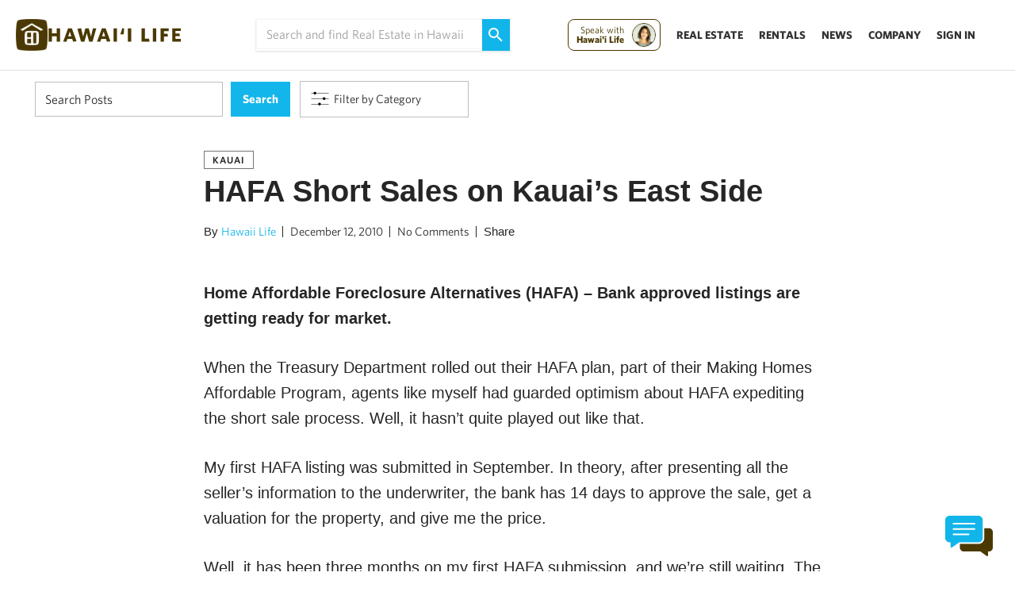

--- FILE ---
content_type: text/html; charset=UTF-8
request_url: https://about.hawaiilife.com/blog/hafa-short-sales/
body_size: 20324
content:
<!DOCTYPE html>
<html lang="en-US">
	<head>
        <meta name="referrer" content="no-referrer-when-downgrade" />
		<meta charset="UTF-8">
		
				
		<meta name="viewport" content="width=device-width, initial-scale=1.0">

		<script src="https://fast.wistia.com/assets/external/E-v1.js"></script>
		<script type="text/javascript">
			var pathInfo = {
				base: 'https://about.hawaiilife.com/wp-content/themes/hawaiiliferealestatebrokers/',
				css: 'css/',
				js: 'js/',
				swf: 'swf/',
			}
		</script>
        


 <link href='https://www.hawaiilife.com/wc/hl-web-components.css?q=56' rel='stylesheet' type='text/css'>
        <script src="https://www.hawaiilife.com/wc/hl-web-components.js" async ></script>

		<!--<link href='https://huli.hawaiilife.com/wc/combined.css?q=56' rel='stylesheet' type='text/css'> -->    
        <!--<script src="https://huli.hawaiilife.com/wc/combined.js"></script>-->
        <script type="text/javascript">var switchTo5x=true;</script>
		<script type="text/javascript" src="https://ws.sharethis.com/button/buttons.js"></script>
		<script type="text/javascript">
            if (typeof stLight !== 'undefined' && stLight.options) {
                stLight.options({
                    publisher:"12345"
                });
                stButtons.locateElements(); 
                window.addEventListener('load',function(){
                    stButtons.locateElements(); 
                })
            }
		</script>
		<meta name='robots' content='index, follow, max-image-preview:large, max-snippet:-1, max-video-preview:-1' />
	
	<!-- This site is optimized with the Yoast SEO plugin v25.7 - https://yoast.com/wordpress/plugins/seo/ -->
	<title>HAFA Short Sales on Kauai&#039;s East Side - Hawaii Real Estate Market &amp; Trends | Hawaii Life</title>
	<meta name="description" content="Home Affordable Foreclosure Alternatives (HAFA) - Bank approved listings are getting ready for market. When the Treasury Department rolled out their HAFA" />
	<link rel="canonical" href="https://www.hawaiilife.com/blog/hafa-short-sales/" />
	<meta property="og:locale" content="en_US" />
	<meta property="og:type" content="article" />
	<meta property="og:title" content="HAFA Short Sales on Kauai&#039;s East Side - Hawaii Real Estate Market &amp; Trends | Hawaii Life" />
	<meta property="og:description" content="Home Affordable Foreclosure Alternatives (HAFA) - Bank approved listings are getting ready for market. When the Treasury Department rolled out their HAFA" />
	<meta property="og:url" content="https://www.hawaiilife.com/blog/hafa-short-sales/" />
	<meta property="og:site_name" content="Hawaii Real Estate Market &amp; Trends | Hawaii Life" />
	<meta property="article:publisher" content="https://www.facebook.com/HawaiiLife.RealEstate/" />
	<meta property="article:published_time" content="2010-12-13T00:14:48+00:00" />
	<meta property="og:image" content="http://www.hawaiilife.com/articles/wp-content/uploads/2010/12/aukoi-yard-150x150.jpg" />
	<meta name="author" content="Hawaii Life" />
	<meta name="twitter:card" content="summary_large_image" />
	<meta name="twitter:creator" content="@HawaiiLife" />
	<meta name="twitter:site" content="@HawaiiLife" />
	<script type="application/ld+json" class="yoast-schema-graph">{"@context":"https://schema.org","@graph":[{"@type":"WebPage","@id":"https://www.hawaiilife.com/blog/hafa-short-sales/","url":"https://www.hawaiilife.com/blog/hafa-short-sales/","name":"HAFA Short Sales on Kauai's East Side - Hawaii Real Estate Market &amp; Trends | Hawaii Life","isPartOf":{"@id":"https://about.hawaiilife.com/#website"},"primaryImageOfPage":{"@id":"https://www.hawaiilife.com/blog/hafa-short-sales/#primaryimage"},"image":{"@id":"https://www.hawaiilife.com/blog/hafa-short-sales/#primaryimage"},"thumbnailUrl":"http://www.hawaiilife.com/articles/wp-content/uploads/2010/12/aukoi-yard-150x150.jpg","datePublished":"2010-12-13T00:14:48+00:00","author":{"@id":"https://about.hawaiilife.com/#/schema/person/f70e463b9b741307749959c7494dcf96"},"description":"Home Affordable Foreclosure Alternatives (HAFA) - Bank approved listings are getting ready for market. When the Treasury Department rolled out their HAFA","breadcrumb":{"@id":"https://www.hawaiilife.com/blog/hafa-short-sales/#breadcrumb"},"inLanguage":"en-US","potentialAction":[{"@type":"ReadAction","target":["https://www.hawaiilife.com/blog/hafa-short-sales/"]}]},{"@type":"ImageObject","inLanguage":"en-US","@id":"https://www.hawaiilife.com/blog/hafa-short-sales/#primaryimage","url":"http://www.hawaiilife.com/articles/wp-content/uploads/2010/12/aukoi-yard-150x150.jpg","contentUrl":"http://www.hawaiilife.com/articles/wp-content/uploads/2010/12/aukoi-yard-150x150.jpg"},{"@type":"BreadcrumbList","@id":"https://www.hawaiilife.com/blog/hafa-short-sales/#breadcrumb","itemListElement":[{"@type":"ListItem","position":1,"name":"Home","item":"https://about.hawaiilife.com/"},{"@type":"ListItem","position":2,"name":"Research: Hawaii Real Estate Market &#038; Trends | Hawaii Life","item":"https://about.hawaiilife.com/?page_id=18"},{"@type":"ListItem","position":3,"name":"HAFA Short Sales on Kauai&#8217;s East Side"}]},{"@type":"WebSite","@id":"https://about.hawaiilife.com/#website","url":"https://about.hawaiilife.com/","name":"Hawaii Real Estate Market &amp; Trends | Hawaii Life","description":"","potentialAction":[{"@type":"SearchAction","target":{"@type":"EntryPoint","urlTemplate":"https://about.hawaiilife.com/?s={search_term_string}"},"query-input":{"@type":"PropertyValueSpecification","valueRequired":true,"valueName":"search_term_string"}}],"inLanguage":"en-US"},{"@type":"Person","@id":"https://about.hawaiilife.com/#/schema/person/f70e463b9b741307749959c7494dcf96","name":"Hawaii Life","image":{"@type":"ImageObject","inLanguage":"en-US","@id":"https://about.hawaiilife.com/#/schema/person/image/","url":"https://secure.gravatar.com/avatar/a6fa6dfa0ca26e964640f04224a5d9ed56a1cc39f72b8e09e59eb39d694f4c71?s=96&d=mm&r=g","contentUrl":"https://secure.gravatar.com/avatar/a6fa6dfa0ca26e964640f04224a5d9ed56a1cc39f72b8e09e59eb39d694f4c71?s=96&d=mm&r=g","caption":"Hawaii Life"},"url":"https://www.hawaiilife.com/blog/author/hawaii-life/"}]}</script>
	<!-- / Yoast SEO plugin. -->


<link rel='dns-prefetch' href='//s3-us-west-2.amazonaws.com' />
<link rel="alternate" type="application/rss+xml" title="Hawaii Real Estate Market &amp; Trends | Hawaii Life &raquo; Feed" href="https://www.hawaiilife.com/feed/" />
<link rel="alternate" type="application/rss+xml" title="Hawaii Real Estate Market &amp; Trends | Hawaii Life &raquo; Comments Feed" href="https://www.hawaiilife.com/comments/feed/" />
<link rel="alternate" type="application/rss+xml" title="Hawaii Real Estate Market &amp; Trends | Hawaii Life &raquo; HAFA Short Sales on Kauai&#8217;s East Side Comments Feed" href="https://www.hawaiilife.com/blog/hafa-short-sales/feed/" />
<script type="text/javascript">
/* <![CDATA[ */
window._wpemojiSettings = {"baseUrl":"https:\/\/s.w.org\/images\/core\/emoji\/16.0.1\/72x72\/","ext":".png","svgUrl":"https:\/\/s.w.org\/images\/core\/emoji\/16.0.1\/svg\/","svgExt":".svg","source":{"concatemoji":"https:\/\/about.hawaiilife.com\/wp-includes\/js\/wp-emoji-release.min.js?ver=6.8.2"}};
/*! This file is auto-generated */
!function(s,n){var o,i,e;function c(e){try{var t={supportTests:e,timestamp:(new Date).valueOf()};sessionStorage.setItem(o,JSON.stringify(t))}catch(e){}}function p(e,t,n){e.clearRect(0,0,e.canvas.width,e.canvas.height),e.fillText(t,0,0);var t=new Uint32Array(e.getImageData(0,0,e.canvas.width,e.canvas.height).data),a=(e.clearRect(0,0,e.canvas.width,e.canvas.height),e.fillText(n,0,0),new Uint32Array(e.getImageData(0,0,e.canvas.width,e.canvas.height).data));return t.every(function(e,t){return e===a[t]})}function u(e,t){e.clearRect(0,0,e.canvas.width,e.canvas.height),e.fillText(t,0,0);for(var n=e.getImageData(16,16,1,1),a=0;a<n.data.length;a++)if(0!==n.data[a])return!1;return!0}function f(e,t,n,a){switch(t){case"flag":return n(e,"\ud83c\udff3\ufe0f\u200d\u26a7\ufe0f","\ud83c\udff3\ufe0f\u200b\u26a7\ufe0f")?!1:!n(e,"\ud83c\udde8\ud83c\uddf6","\ud83c\udde8\u200b\ud83c\uddf6")&&!n(e,"\ud83c\udff4\udb40\udc67\udb40\udc62\udb40\udc65\udb40\udc6e\udb40\udc67\udb40\udc7f","\ud83c\udff4\u200b\udb40\udc67\u200b\udb40\udc62\u200b\udb40\udc65\u200b\udb40\udc6e\u200b\udb40\udc67\u200b\udb40\udc7f");case"emoji":return!a(e,"\ud83e\udedf")}return!1}function g(e,t,n,a){var r="undefined"!=typeof WorkerGlobalScope&&self instanceof WorkerGlobalScope?new OffscreenCanvas(300,150):s.createElement("canvas"),o=r.getContext("2d",{willReadFrequently:!0}),i=(o.textBaseline="top",o.font="600 32px Arial",{});return e.forEach(function(e){i[e]=t(o,e,n,a)}),i}function t(e){var t=s.createElement("script");t.src=e,t.defer=!0,s.head.appendChild(t)}"undefined"!=typeof Promise&&(o="wpEmojiSettingsSupports",i=["flag","emoji"],n.supports={everything:!0,everythingExceptFlag:!0},e=new Promise(function(e){s.addEventListener("DOMContentLoaded",e,{once:!0})}),new Promise(function(t){var n=function(){try{var e=JSON.parse(sessionStorage.getItem(o));if("object"==typeof e&&"number"==typeof e.timestamp&&(new Date).valueOf()<e.timestamp+604800&&"object"==typeof e.supportTests)return e.supportTests}catch(e){}return null}();if(!n){if("undefined"!=typeof Worker&&"undefined"!=typeof OffscreenCanvas&&"undefined"!=typeof URL&&URL.createObjectURL&&"undefined"!=typeof Blob)try{var e="postMessage("+g.toString()+"("+[JSON.stringify(i),f.toString(),p.toString(),u.toString()].join(",")+"));",a=new Blob([e],{type:"text/javascript"}),r=new Worker(URL.createObjectURL(a),{name:"wpTestEmojiSupports"});return void(r.onmessage=function(e){c(n=e.data),r.terminate(),t(n)})}catch(e){}c(n=g(i,f,p,u))}t(n)}).then(function(e){for(var t in e)n.supports[t]=e[t],n.supports.everything=n.supports.everything&&n.supports[t],"flag"!==t&&(n.supports.everythingExceptFlag=n.supports.everythingExceptFlag&&n.supports[t]);n.supports.everythingExceptFlag=n.supports.everythingExceptFlag&&!n.supports.flag,n.DOMReady=!1,n.readyCallback=function(){n.DOMReady=!0}}).then(function(){return e}).then(function(){var e;n.supports.everything||(n.readyCallback(),(e=n.source||{}).concatemoji?t(e.concatemoji):e.wpemoji&&e.twemoji&&(t(e.twemoji),t(e.wpemoji)))}))}((window,document),window._wpemojiSettings);
/* ]]> */
</script>
<style id='wp-emoji-styles-inline-css' type='text/css'>

	img.wp-smiley, img.emoji {
		display: inline !important;
		border: none !important;
		box-shadow: none !important;
		height: 1em !important;
		width: 1em !important;
		margin: 0 0.07em !important;
		vertical-align: -0.1em !important;
		background: none !important;
		padding: 0 !important;
	}
</style>
<link rel='stylesheet' id='wp-block-library-css' href='https://about.hawaiilife.com/wp-includes/css/dist/block-library/style.min.css?ver=6.8.2' type='text/css' media='all' />
<style id='classic-theme-styles-inline-css' type='text/css'>
/*! This file is auto-generated */
.wp-block-button__link{color:#fff;background-color:#32373c;border-radius:9999px;box-shadow:none;text-decoration:none;padding:calc(.667em + 2px) calc(1.333em + 2px);font-size:1.125em}.wp-block-file__button{background:#32373c;color:#fff;text-decoration:none}
</style>
<style id='google-login-login-button-style-inline-css' type='text/css'>
.wp_google_login{clear:both;margin:40px auto 0}.wp_google_login.hidden{display:none}.wp_google_login__divider{position:relative;text-align:center}.wp_google_login__divider:before{background-color:#e1e2e2;content:"";height:1px;left:0;position:absolute;top:8px;width:100%}.wp_google_login__divider span{background-color:#fff;color:#e1e2e2;font-size:14px;padding-left:8px;padding-right:8px;position:relative;text-transform:uppercase;z-index:2}.wp_google_login__button-container{margin-top:10px}.wp_google_login__button{background-color:#fff;border:solid #ccced0;border-radius:4px;border-width:1px 1px 2px;box-sizing:border-box;color:#3d4145;cursor:pointer;display:block;font-size:14px;font-weight:500;line-height:25px;margin:0;outline:0;overflow:hidden;padding:10px 15px;text-align:center;text-decoration:none;text-overflow:ellipsis;width:100%}.wp_google_login__button:hover{color:#3d4145}.wp_google_login__google-icon{background:url(/wp-content/plugins/login-with-google/assets/build/blocks/login-button/../images/google_light.e4cbcb9b.png) no-repeat 50%;background-size:contain;display:inline-block;height:25px;margin-right:10px;vertical-align:middle;width:25px}

</style>
<style id='global-styles-inline-css' type='text/css'>
:root{--wp--preset--aspect-ratio--square: 1;--wp--preset--aspect-ratio--4-3: 4/3;--wp--preset--aspect-ratio--3-4: 3/4;--wp--preset--aspect-ratio--3-2: 3/2;--wp--preset--aspect-ratio--2-3: 2/3;--wp--preset--aspect-ratio--16-9: 16/9;--wp--preset--aspect-ratio--9-16: 9/16;--wp--preset--color--black: #000000;--wp--preset--color--cyan-bluish-gray: #abb8c3;--wp--preset--color--white: #ffffff;--wp--preset--color--pale-pink: #f78da7;--wp--preset--color--vivid-red: #cf2e2e;--wp--preset--color--luminous-vivid-orange: #ff6900;--wp--preset--color--luminous-vivid-amber: #fcb900;--wp--preset--color--light-green-cyan: #7bdcb5;--wp--preset--color--vivid-green-cyan: #00d084;--wp--preset--color--pale-cyan-blue: #8ed1fc;--wp--preset--color--vivid-cyan-blue: #0693e3;--wp--preset--color--vivid-purple: #9b51e0;--wp--preset--gradient--vivid-cyan-blue-to-vivid-purple: linear-gradient(135deg,rgba(6,147,227,1) 0%,rgb(155,81,224) 100%);--wp--preset--gradient--light-green-cyan-to-vivid-green-cyan: linear-gradient(135deg,rgb(122,220,180) 0%,rgb(0,208,130) 100%);--wp--preset--gradient--luminous-vivid-amber-to-luminous-vivid-orange: linear-gradient(135deg,rgba(252,185,0,1) 0%,rgba(255,105,0,1) 100%);--wp--preset--gradient--luminous-vivid-orange-to-vivid-red: linear-gradient(135deg,rgba(255,105,0,1) 0%,rgb(207,46,46) 100%);--wp--preset--gradient--very-light-gray-to-cyan-bluish-gray: linear-gradient(135deg,rgb(238,238,238) 0%,rgb(169,184,195) 100%);--wp--preset--gradient--cool-to-warm-spectrum: linear-gradient(135deg,rgb(74,234,220) 0%,rgb(151,120,209) 20%,rgb(207,42,186) 40%,rgb(238,44,130) 60%,rgb(251,105,98) 80%,rgb(254,248,76) 100%);--wp--preset--gradient--blush-light-purple: linear-gradient(135deg,rgb(255,206,236) 0%,rgb(152,150,240) 100%);--wp--preset--gradient--blush-bordeaux: linear-gradient(135deg,rgb(254,205,165) 0%,rgb(254,45,45) 50%,rgb(107,0,62) 100%);--wp--preset--gradient--luminous-dusk: linear-gradient(135deg,rgb(255,203,112) 0%,rgb(199,81,192) 50%,rgb(65,88,208) 100%);--wp--preset--gradient--pale-ocean: linear-gradient(135deg,rgb(255,245,203) 0%,rgb(182,227,212) 50%,rgb(51,167,181) 100%);--wp--preset--gradient--electric-grass: linear-gradient(135deg,rgb(202,248,128) 0%,rgb(113,206,126) 100%);--wp--preset--gradient--midnight: linear-gradient(135deg,rgb(2,3,129) 0%,rgb(40,116,252) 100%);--wp--preset--font-size--small: 13px;--wp--preset--font-size--medium: 20px;--wp--preset--font-size--large: 36px;--wp--preset--font-size--x-large: 42px;--wp--preset--spacing--20: 0.44rem;--wp--preset--spacing--30: 0.67rem;--wp--preset--spacing--40: 1rem;--wp--preset--spacing--50: 1.5rem;--wp--preset--spacing--60: 2.25rem;--wp--preset--spacing--70: 3.38rem;--wp--preset--spacing--80: 5.06rem;--wp--preset--shadow--natural: 6px 6px 9px rgba(0, 0, 0, 0.2);--wp--preset--shadow--deep: 12px 12px 50px rgba(0, 0, 0, 0.4);--wp--preset--shadow--sharp: 6px 6px 0px rgba(0, 0, 0, 0.2);--wp--preset--shadow--outlined: 6px 6px 0px -3px rgba(255, 255, 255, 1), 6px 6px rgba(0, 0, 0, 1);--wp--preset--shadow--crisp: 6px 6px 0px rgba(0, 0, 0, 1);}:where(.is-layout-flex){gap: 0.5em;}:where(.is-layout-grid){gap: 0.5em;}body .is-layout-flex{display: flex;}.is-layout-flex{flex-wrap: wrap;align-items: center;}.is-layout-flex > :is(*, div){margin: 0;}body .is-layout-grid{display: grid;}.is-layout-grid > :is(*, div){margin: 0;}:where(.wp-block-columns.is-layout-flex){gap: 2em;}:where(.wp-block-columns.is-layout-grid){gap: 2em;}:where(.wp-block-post-template.is-layout-flex){gap: 1.25em;}:where(.wp-block-post-template.is-layout-grid){gap: 1.25em;}.has-black-color{color: var(--wp--preset--color--black) !important;}.has-cyan-bluish-gray-color{color: var(--wp--preset--color--cyan-bluish-gray) !important;}.has-white-color{color: var(--wp--preset--color--white) !important;}.has-pale-pink-color{color: var(--wp--preset--color--pale-pink) !important;}.has-vivid-red-color{color: var(--wp--preset--color--vivid-red) !important;}.has-luminous-vivid-orange-color{color: var(--wp--preset--color--luminous-vivid-orange) !important;}.has-luminous-vivid-amber-color{color: var(--wp--preset--color--luminous-vivid-amber) !important;}.has-light-green-cyan-color{color: var(--wp--preset--color--light-green-cyan) !important;}.has-vivid-green-cyan-color{color: var(--wp--preset--color--vivid-green-cyan) !important;}.has-pale-cyan-blue-color{color: var(--wp--preset--color--pale-cyan-blue) !important;}.has-vivid-cyan-blue-color{color: var(--wp--preset--color--vivid-cyan-blue) !important;}.has-vivid-purple-color{color: var(--wp--preset--color--vivid-purple) !important;}.has-black-background-color{background-color: var(--wp--preset--color--black) !important;}.has-cyan-bluish-gray-background-color{background-color: var(--wp--preset--color--cyan-bluish-gray) !important;}.has-white-background-color{background-color: var(--wp--preset--color--white) !important;}.has-pale-pink-background-color{background-color: var(--wp--preset--color--pale-pink) !important;}.has-vivid-red-background-color{background-color: var(--wp--preset--color--vivid-red) !important;}.has-luminous-vivid-orange-background-color{background-color: var(--wp--preset--color--luminous-vivid-orange) !important;}.has-luminous-vivid-amber-background-color{background-color: var(--wp--preset--color--luminous-vivid-amber) !important;}.has-light-green-cyan-background-color{background-color: var(--wp--preset--color--light-green-cyan) !important;}.has-vivid-green-cyan-background-color{background-color: var(--wp--preset--color--vivid-green-cyan) !important;}.has-pale-cyan-blue-background-color{background-color: var(--wp--preset--color--pale-cyan-blue) !important;}.has-vivid-cyan-blue-background-color{background-color: var(--wp--preset--color--vivid-cyan-blue) !important;}.has-vivid-purple-background-color{background-color: var(--wp--preset--color--vivid-purple) !important;}.has-black-border-color{border-color: var(--wp--preset--color--black) !important;}.has-cyan-bluish-gray-border-color{border-color: var(--wp--preset--color--cyan-bluish-gray) !important;}.has-white-border-color{border-color: var(--wp--preset--color--white) !important;}.has-pale-pink-border-color{border-color: var(--wp--preset--color--pale-pink) !important;}.has-vivid-red-border-color{border-color: var(--wp--preset--color--vivid-red) !important;}.has-luminous-vivid-orange-border-color{border-color: var(--wp--preset--color--luminous-vivid-orange) !important;}.has-luminous-vivid-amber-border-color{border-color: var(--wp--preset--color--luminous-vivid-amber) !important;}.has-light-green-cyan-border-color{border-color: var(--wp--preset--color--light-green-cyan) !important;}.has-vivid-green-cyan-border-color{border-color: var(--wp--preset--color--vivid-green-cyan) !important;}.has-pale-cyan-blue-border-color{border-color: var(--wp--preset--color--pale-cyan-blue) !important;}.has-vivid-cyan-blue-border-color{border-color: var(--wp--preset--color--vivid-cyan-blue) !important;}.has-vivid-purple-border-color{border-color: var(--wp--preset--color--vivid-purple) !important;}.has-vivid-cyan-blue-to-vivid-purple-gradient-background{background: var(--wp--preset--gradient--vivid-cyan-blue-to-vivid-purple) !important;}.has-light-green-cyan-to-vivid-green-cyan-gradient-background{background: var(--wp--preset--gradient--light-green-cyan-to-vivid-green-cyan) !important;}.has-luminous-vivid-amber-to-luminous-vivid-orange-gradient-background{background: var(--wp--preset--gradient--luminous-vivid-amber-to-luminous-vivid-orange) !important;}.has-luminous-vivid-orange-to-vivid-red-gradient-background{background: var(--wp--preset--gradient--luminous-vivid-orange-to-vivid-red) !important;}.has-very-light-gray-to-cyan-bluish-gray-gradient-background{background: var(--wp--preset--gradient--very-light-gray-to-cyan-bluish-gray) !important;}.has-cool-to-warm-spectrum-gradient-background{background: var(--wp--preset--gradient--cool-to-warm-spectrum) !important;}.has-blush-light-purple-gradient-background{background: var(--wp--preset--gradient--blush-light-purple) !important;}.has-blush-bordeaux-gradient-background{background: var(--wp--preset--gradient--blush-bordeaux) !important;}.has-luminous-dusk-gradient-background{background: var(--wp--preset--gradient--luminous-dusk) !important;}.has-pale-ocean-gradient-background{background: var(--wp--preset--gradient--pale-ocean) !important;}.has-electric-grass-gradient-background{background: var(--wp--preset--gradient--electric-grass) !important;}.has-midnight-gradient-background{background: var(--wp--preset--gradient--midnight) !important;}.has-small-font-size{font-size: var(--wp--preset--font-size--small) !important;}.has-medium-font-size{font-size: var(--wp--preset--font-size--medium) !important;}.has-large-font-size{font-size: var(--wp--preset--font-size--large) !important;}.has-x-large-font-size{font-size: var(--wp--preset--font-size--x-large) !important;}
:where(.wp-block-post-template.is-layout-flex){gap: 1.25em;}:where(.wp-block-post-template.is-layout-grid){gap: 1.25em;}
:where(.wp-block-columns.is-layout-flex){gap: 2em;}:where(.wp-block-columns.is-layout-grid){gap: 2em;}
:root :where(.wp-block-pullquote){font-size: 1.5em;line-height: 1.6;}
</style>
<link rel='stylesheet' id='contact-form-7-css' href='https://about.hawaiilife.com/wp-content/plugins/contact-form-7/includes/css/styles.css?ver=5.1.1' type='text/css' media='all' />
<link rel='stylesheet' id='font-theme-css' href='https://s3-us-west-2.amazonaws.com/hawaiilife/fonts/whitney-font.css?ver=2020-01-23-03' type='text/css' media='all' />
<link rel='stylesheet' id='base-theme-css' href='https://about.hawaiilife.com/wp-content/themes/hawaiiliferealestatebrokers/style.min.css?ver=2020-01-23-03' type='text/css' media='all' />
<!--[if lt IE 9]>
<link rel='stylesheet' id='base-ie-css' href='https://about.hawaiilife.com/wp-content/themes/hawaiiliferealestatebrokers/css/ie.css?ver=2020-01-23-03' type='text/css' media='all' />
<![endif]-->
<script type="text/javascript" src="https://about.hawaiilife.com/wp-includes/js/jquery/jquery.min.js?ver=3.7.1" id="jquery-core-js"></script>
<script type="text/javascript" src="https://about.hawaiilife.com/wp-includes/js/jquery/jquery-migrate.min.js?ver=3.4.1" id="jquery-migrate-js"></script>
<script type="text/javascript" id="hl_script-js-extra">
/* <![CDATA[ */
var php_vars = {"endpoint":"https:\/\/www.hawaiilife.com\/api\/v1\/","asset_url":"https:\/\/www.hawaiilife.com"};
/* ]]> */
</script>
<script type="text/javascript" src="https://about.hawaiilife.com/wp-content/plugins/hawaii-life/includes/js/get-advisor.js" id="hl_script-js"></script>
<script type="text/javascript" id="wpgmza_data-js-extra">
/* <![CDATA[ */
var wpgmza_google_api_status = {"message":"Enqueued","code":"ENQUEUED"};
/* ]]> */
</script>
<script type="text/javascript" src="https://about.hawaiilife.com/wp-content/plugins/wp-google-maps/wpgmza_data.js?ver=6.8.2" id="wpgmza_data-js"></script>
<link rel="https://api.w.org/" href="https://about.hawaiilife.com/wp-json/" /><link rel="alternate" title="JSON" type="application/json" href="https://about.hawaiilife.com/wp-json/" /><link rel="EditURI" type="application/rsd+xml" title="RSD" href="https://about.hawaiilife.com/xmlrpc.php?rsd" />
<link rel='shortlink' href='https://www.hawaiilife.com/?p=18994' />
<link rel="alternate" title="oEmbed (JSON)" type="application/json+oembed" href="https://about.hawaiilife.com/wp-json/?url=https%3A%2F%2Fwww.hawaiilife.com%2Fblog%2Fhafa-short-sales%2F" />
<link rel="alternate" title="oEmbed (XML)" type="text/xml+oembed" href="https://about.hawaiilife.com/wp-json/?url=https%3A%2F%2Fwww.hawaiilife.com%2Fblog%2Fhafa-short-sales%2F&#038;format=xml" />
<style>
    /* Set specific aspect ratio for this thumbnail */
    img.size-thumbnail_270x270 {
        aspect-ratio: 1 / 1;
    }
    /* Override auto-sizing behavior set by other CSS */
    img.size-thumbnail_270x270:is([sizes="auto" i], [sizes^="auto," i]) {
        contain: none !important;
        contain-intrinsic-size: auto !important;
    }
    </style><style>
    div.img.things-do-img > a > img {
        contain: none !important;
        contain-intrinsic-size: auto !important;
        aspect-ratio: 16 / 9;
    }
    </style><meta name="generator" content="Powered by Slider Revolution 6.7.36 - responsive, Mobile-Friendly Slider Plugin for WordPress with comfortable drag and drop interface." />
<link rel="icon" href="https://about.hawaiilife.com/wp-content/uploads/2025/11/Asset-2192-40x40.png" sizes="32x32" />
<link rel="icon" href="https://about.hawaiilife.com/wp-content/uploads/2025/11/Asset-2192.png" sizes="192x192" />
<link rel="apple-touch-icon" href="https://about.hawaiilife.com/wp-content/uploads/2025/11/Asset-2192.png" />
<meta name="msapplication-TileImage" content="https://about.hawaiilife.com/wp-content/uploads/2025/11/Asset-2192.png" />
<script>function setREVStartSize(e){
			//window.requestAnimationFrame(function() {
				window.RSIW = window.RSIW===undefined ? window.innerWidth : window.RSIW;
				window.RSIH = window.RSIH===undefined ? window.innerHeight : window.RSIH;
				try {
					var pw = document.getElementById(e.c).parentNode.offsetWidth,
						newh;
					pw = pw===0 || isNaN(pw) || (e.l=="fullwidth" || e.layout=="fullwidth") ? window.RSIW : pw;
					e.tabw = e.tabw===undefined ? 0 : parseInt(e.tabw);
					e.thumbw = e.thumbw===undefined ? 0 : parseInt(e.thumbw);
					e.tabh = e.tabh===undefined ? 0 : parseInt(e.tabh);
					e.thumbh = e.thumbh===undefined ? 0 : parseInt(e.thumbh);
					e.tabhide = e.tabhide===undefined ? 0 : parseInt(e.tabhide);
					e.thumbhide = e.thumbhide===undefined ? 0 : parseInt(e.thumbhide);
					e.mh = e.mh===undefined || e.mh=="" || e.mh==="auto" ? 0 : parseInt(e.mh,0);
					if(e.layout==="fullscreen" || e.l==="fullscreen")
						newh = Math.max(e.mh,window.RSIH);
					else{
						e.gw = Array.isArray(e.gw) ? e.gw : [e.gw];
						for (var i in e.rl) if (e.gw[i]===undefined || e.gw[i]===0) e.gw[i] = e.gw[i-1];
						e.gh = e.el===undefined || e.el==="" || (Array.isArray(e.el) && e.el.length==0)? e.gh : e.el;
						e.gh = Array.isArray(e.gh) ? e.gh : [e.gh];
						for (var i in e.rl) if (e.gh[i]===undefined || e.gh[i]===0) e.gh[i] = e.gh[i-1];
											
						var nl = new Array(e.rl.length),
							ix = 0,
							sl;
						e.tabw = e.tabhide>=pw ? 0 : e.tabw;
						e.thumbw = e.thumbhide>=pw ? 0 : e.thumbw;
						e.tabh = e.tabhide>=pw ? 0 : e.tabh;
						e.thumbh = e.thumbhide>=pw ? 0 : e.thumbh;
						for (var i in e.rl) nl[i] = e.rl[i]<window.RSIW ? 0 : e.rl[i];
						sl = nl[0];
						for (var i in nl) if (sl>nl[i] && nl[i]>0) { sl = nl[i]; ix=i;}
						var m = pw>(e.gw[ix]+e.tabw+e.thumbw) ? 1 : (pw-(e.tabw+e.thumbw)) / (e.gw[ix]);
						newh =  (e.gh[ix] * m) + (e.tabh + e.thumbh);
					}
					var el = document.getElementById(e.c);
					if (el!==null && el) el.style.height = newh+"px";
					el = document.getElementById(e.c+"_wrapper");
					if (el!==null && el) {
						el.style.height = newh+"px";
						el.style.display = "block";
					}
				} catch(e){
					console.log("Failure at Presize of Slider:" + e)
				}
			//});
		  };</script>
		<style type="text/css" id="wp-custom-css">
			/*
You can add your own CSS here.

Click the help icon above to learn more.
*/

.wp-caption {
margin-bottom: 10px;
border-bottom: none;}		</style>
		    <style id="custom-head-css">
        /* Remove theme border applied to ALL <figure> + WP captions */
        .wp-caption, figure {
            border: 0 !important;
        }
    </style>
    <!-- Google Tag Manager -->
<script>(function(w,d,s,l,i){w[l]=w[l]||[];w[l].push({'gtm.start':
new Date().getTime(),event:'gtm.js'});var f=d.getElementsByTagName(s)[0],
j=d.createElement(s),dl=l!='dataLayer'?'&l='+l:'';j.async=true;j.src=
'https://www.googletagmanager.com/gtm.js?id='+i+dl;f.parentNode.insertBefore(j,f);
})(window,document,'script','dataLayer','GTM-WJQ95GMB');</script>

<!-- End Google Tag Manager -->

		<!-- End Google Analytics -->
        <style type='text/css'>

            .embeddedServiceHelpButton .helpButton .uiButton {
                background-color: #13b5ea !important;
                border-radius:8px !important;
                font-family: "Salesforce Sans", sans-serif;
                font-size:13px !important;
                text-transform: none !important;
            }
            @font-face {
                font-family: 'Salesforce Sans';
                src: url('https://www.sfdcstatic.com/system/shared/common/assets/fonts/SalesforceSans/SalesforceSans-Regular.woff') format('woff'),
                url('https://www.sfdcstatic.com/system/shared/common/assets/fonts/SalesforceSans/SalesforceSans-Regular.ttf') format('truetype');
            }

            /* Salesforce overrides */
            .embeddedServiceHelpButton .helpButton .uiButton{
                border-radius: 0 !important;
            }

            .embeddedServiceSidebarHeader .shortHeader{
                border-radius: 0 !important;
            }

            .sidebarHeader.collapsed.layout-docked.embeddedServiceSidebarHeader, .embeddedServiceSidebar.layout-docked .dockableContainer, .embeddedServiceHelpButton .helpButton .uiButton:hover::before, .embeddedServiceHelpButton.helpButton.uiButton:focus::before, .startButton.uiButton--default.uiButton.embeddedServiceSidebarButton{
                border-radius: 0 !important;
            }

            .submitButton.uiButton--default.uiButton.embeddedServiceSidebarButton{
                border-radius: 0 !important;
            }

            .embeddedServiceHelpButton .helpButton .uiButton:hover::before, .embeddedServiceHelpButton .helpButton .uiButton:focus::before{
                border-radius: 0 !important;
            }
            .embeddedServiceHelpButton .helpButton .uiButton:focus{
                border:none !important;
            }

            @keyframes shadow-pulse-big
            {
                0% {
                    box-shadow: 0 0 0 0px rgba(0, 0, 0, 0.1);
                }
                100% {
                    box-shadow: 0 0 30px 40px rgba(0, 0, 0, 0);
                }
            }

            .helpButton.enabled-live-agent{
                animation: shadow-pulse-big 2s infinite;
            }

            .helpButtonEnabled.uiButton:focus{
                background-color: #13b5ea !important;
            }

            .embeddedServiceHelpButton .helpButton .helpButtonEnabled:focus::before{
                background-color:rgba(0,0,0,0) !important;
            }

            .embeddedServiceHelpButton .helpButton .helpButtonEnabled:focus span {
                text-decoration: none !important;
            }

            .dockableContainer button{
                width:auto;
            }
            .dockableContainer input, .dockableContainer input:focus{
                background-color: white !important;
            }


            @media (max-width: 415px) {
            .info-container {
                padding-top: 0px;} 
            .lg-center-holder {
            padding-left: 20px !important;
                }

            }
			
			@media (min-width: 415px) {
            .sm-center-holder {
            padding-left: 44px !important;
                }

            }
			
.covid-info {
height: 26px;
    line-height: 23px;
    width: 100%;
    text-align: center;
    background-color: #b6aca5;
    opacity: 0.9;
    top: 0px !important;
    position: absolute;
    z-index: 10000;
	font-family: "Whitney B","Whitney A", sans-serif;
}
.covid-info a {
    color: white;
    font-weight: bold;
    font-size: 14px;
    font-family: "Whitney B","Whitney A", sans-serif;
}
.nav-bar-holder {

    margin-top: 30px !important;
}
        </style>

        <style type="text/css">
@media(max-width:800px){
.home-search-blog-new-page .big-image{
    margin-left:0px !important;


}
}

</style>


        <script type='text/javascript'>
	window.HL_CE_ON_BLOG = true;
        jQuery(function($){
                try {
                    $('a[href="/company/hawaii-life-japan/"]').first().html('<img src="https://hawaiilife-app-assets.s3-us-west-2.amazonaws.com/JPFlagIcon.png" alt="Hawaii Life Japan" />');
                    $('#nav li ul li.menu-item-has-children ul.drop').hide();
                    $('#nav li ul li.menu-item-has-children a').click(function(e){
                        var href = $(this).attr('href');
                        if(href !== '#'){
                            var target = '_self';
                            if(href && href.includes('vacations.hawaiilife.com')) target = '_blank';
                                window.open(href,target);
                                e.preventDefault();
                            return;
                            }
                        e.preventDefault();
                        if (!$(this).parent().find('ul.drop').is(':visible')) {
                            $(this).parent().find('ul.drop').show();
                        }else{
                            $(this).parent().find('ul.drop').hide();
                        }
                    });
                }catch(e){
                    if(console) console.log('we have an error adding our logo.. perhaps the url changed');
                }
            });





       </script>
     
        <!-- Hotjar Tracking Code for www.hawaiilife.com -->
        <script>
            var HL_pageScrolled = false;
            jQuery(function(){
                jQuery(window).scroll(function(){
                    if(HL_pageScrolled) return;
                    HL_pageScrolled = true;
                    setTimeout(function(){
                    jQuery('.logo-holder').fadeOut(1000);
                    },3000);

                });


            });

        </script>

	</head>


	<body class="wp-singular post-template-default single single-post postid-18994 single-format-standard wp-theme-hawaiiliferealestatebrokers embedded-chat embedded-chat-enabled">
    <noscript><iframe src="https://www.googletagmanager.com/ns.html?id=GTM-WJQ95GMB"
        height="0" width="0" style="display:none;visibility:hidden"></iframe></noscript>

<!-- Google Tag Manager (noscript) -->
<noscript><iframe src="https://www.googletagmanager.com/ns.html?id=GTM-NK2KH7P"
height="0" width="0" style="display:none;visibility:hidden"></iframe></noscript>
<!-- End Google Tag Manager (noscript) -->

		<div id="app" class="wrapper">
			
            <script type="text/javascript">var HL_NAV_USER_DATA = {"user":null,"advisor":null};</script><div class="top-bun">
  
</div>

<script>
  // Live chat
  var embedded_svc = null;
  var initESW = function(gslbBaseURL) {
    if(!embedded_svc) return;
    embedded_svc.settings.displayHelpButton = false; //Or false
    embedded_svc.settings.language = ''; //For example, enter 'en' or 'en-US'
    embedded_svc.settings.offlineSupportMinimizedText = "Contact Us";
    embedded_svc.settings.defaultMinimizedText = 'Chat with a Pro';
    var location = window ? window.location.origin : null;
    location = (location.includes('localhost')) ? 'localhost' : 'hawaiilife.com';
    if(location) embedded_svc.settings.storageDomain = location; //(Sets the domain for your deployment so that visitors can navigate subdomains during a chat session)
    //embedded_svc.settings.prepopulatedPrechatFields = {}; //Sets the auto-population of pre-chat form fields
    //embedded_svc.settings.fallbackRouting = []; //An array of button IDs, user IDs, or userId_buttonId
    embedded_svc.settings.enabledFeatures = ['LiveAgent'];
    embedded_svc.settings.entryFeature = 'LiveAgent';
    embedded_svc.addEventHandler("onChatEndedByChasitor", function(data) {
    });
    embedded_svc.addEventHandler("onInviteRejected", function(data) {
    });
    embedded_svc.addEventHandler('chatEndedState',function(data){
        if(window.HL_ON_LIVE_AGENT_CLOSE){
            window.HL_ON_LIVE_AGENT_CLOSE();
        }
    });
    embedded_svc.addEventHandler('minimized',function(data){
        if(window.HL_ON_LIVE_AGENT_CLOSE){
            window.HL_ON_LIVE_AGENT_CLOSE();
        }
    });

    embedded_svc.addEventHandler('afterMaximize',function(data){
        if(window.HL_ON_LIVE_AGENT_OPEN){
            window.HL_ON_LIVE_AGENT_OPEN();
        }
    });
    embedded_svc.addEventHandler('afterDestroy',function(data){
        if(window.HL_ON_LIVE_AGENT_CLOSE){
            window.HL_ON_LIVE_AGENT_CLOSE();
        }
    });

    if(!embedded_svc) return;
    embedded_svc.init(
        'https://hawaiilife.my.salesforce.com',
        'https://hawaiilife.secure.force.com',
        gslbBaseURL,
        '00DU0000000KiDL',
        'Customer_Experience_Live_Chat',
        {
            baseLiveAgentContentURL: 'https://c.la3-c1-ia2.salesforceliveagent.com/content',
            deploymentId: '5724P000000U1CF',
            buttonId: '5734P0000008UPN',
            baseLiveAgentURL: 'https://d.la3-c1-ia2.salesforceliveagent.com/chat',
            eswLiveAgentDevName: 'EmbeddedServiceLiveAgent_Parent04I4P000000GqPtUAK_16dd263d39e',
            isOfflineSupportEnabled: true
        }
    );
  };
  var base = 'https://service.force.com';
  try {
      setTimeout(function() {
          var s = document.createElement('script');
          s.setAttribute('src', 'https://hawaiilife.my.salesforce.com/embeddedservice/5.0/esw.min.js');
          s.setAttribute('async',true);
          s.setAttribute('rel','preload');
          s.onload = function () {
              if(!embedded_svc) return;
              try {
                  initESW(null);
              }catch(e){
                  console.log(e);
              };
              setTimeout(function(){
                  if(!embedded_svc) return;
              },3000);
          };
          document.body.appendChild(s);
      },100);
  }catch(e){
      console.log('there was an error loading the salesforce connector');
  }

  initESW();
 
</script>
<script>
(function(w,d,s,l,i){w[l]=w[l]||[];w[l].push({'gtm.start':new Date().getTime(),event:'gtm.js'});var f=d.getElementsByTagName(s)[0],j=d.createElement(s),dl=l!='dataLayer'?'&l='+l:'';j.async=true;j.src='https://www.googletagmanager.com/gtm.js?id='+i+dl;f.parentNode.insertBefore(j,f);})(window,document,'script','dataLayer','GTM-57XT2DX');
</script>

			<main id="main">
				
				
    		<section class="visual-block   visual-block--no-image ">
			
					<form class="blog-form  form-static " method="get" action="https://www.hawaiilife.com/blog/">
		<div class="lg-center-holder">
			<div class="blog-search">
				<input type="search" name="s" placeholder="Search Posts" value="" />
				<span class="search-box icon-search"></span>
				<input class="blog-search-button" type="submit" value="Search">
			</div>
			<div class="blog-filter"><a class="filter-opener" href="#"> <span class="icon"><img src="https://about.hawaiilife.com/wp-content/themes/hawaiiliferealestatebrokers/images/filter-icon.svg" width="29" height="24" alt="image description"></span><span>Filter by Category</span></a>
			    				<ul class="filter-drop">
				    				    						<li><a href="https://www.hawaiilife.com/blog">All Categories</a></li>
					
				    					<li><a href="https://www.hawaiilife.com/blog/category/activities/">Activities <span>(926) </span></a></li>
										<li><a href="https://www.hawaiilife.com/blog/category/agents/">Agents <span>(380) </span></a></li>
										<li><a href="https://www.hawaiilife.com/blog/category/architecture/">Architecture <span>(269) </span></a></li>
										<li><a href="https://www.hawaiilife.com/blog/category/arts-culture/">Arts and Culture <span>(380) </span></a></li>
										<li><a href="https://www.hawaiilife.com/blog/category/awards-testimonial/">Awards and Testimonial <span>(66) </span></a></li>
										<li><a href="https://www.hawaiilife.com/blog/category/beachfront/">Beachfront <span>(455) </span></a></li>
										<li><a href="https://www.hawaiilife.com/blog/category/big-island/">Big Island <span>(4219) </span></a></li>
										<li><a href="https://www.hawaiilife.com/blog/category/building/">Building <span>(245) </span></a></li>
										<li><a href="https://www.hawaiilife.com/blog/category/buying-advice/">Buying Advice <span>(867) </span></a></li>
										<li><a href="https://www.hawaiilife.com/blog/category/charity/">Charity <span>(163) </span></a></li>
										<li><a href="https://www.hawaiilife.com/blog/category/condos/">Condos <span>(1796) </span></a></li>
										<li><a href="https://www.hawaiilife.com/blog/category/conservation/">Conservation <span>(125) </span></a></li>
										<li><a href="https://www.hawaiilife.com/blog/category/covid/">Covid <span>(79) </span></a></li>
										<li><a href="https://www.hawaiilife.com/blog/category/decor/">Decor <span>(117) </span></a></li>
										<li><a href="https://www.hawaiilife.com/blog/category/design/">Design <span>(301) </span></a></li>
										<li><a href="https://www.hawaiilife.com/blog/category/dining/">Dining <span>(204) </span></a></li>
										<li><a href="https://www.hawaiilife.com/blog/category/education/">Education <span>(418) </span></a></li>
										<li><a href="https://www.hawaiilife.com/blog/category/events/">Events <span>(429) </span></a></li>
										<li><a href="https://www.hawaiilife.com/blog/category/for-sale/">For Sale <span>(3568) </span></a></li>
										<li><a href="https://www.hawaiilife.com/blog/category/foreclosures-shortsales/">Foreclosures, Short Sales &amp; REO's <span>(94) </span></a></li>
										<li><a href="https://www.hawaiilife.com/blog/category/hawaii/">Hawaii <span>(9049) </span></a></li>
										<li><a href="https://www.hawaiilife.com/blog/category/hawaii-island/">Hawaii Island <span>(1687) </span></a></li>
										<li><a href="https://www.hawaiilife.com/blog/category/hlcf-blogs/">Hawaii Life Charitable Fund <span>(48) </span></a></li>
										<li><a href="https://www.hawaiilife.com/blog/category/home-improvement/">Home Improvement <span>(76) </span></a></li>
										<li><a href="https://www.hawaiilife.com/blog/category/intelligence/">Intelligence <span>(138) </span></a></li>
										<li><a href="https://www.hawaiilife.com/blog/category/interior-design/">Interior Design <span>(159) </span></a></li>
										<li><a href="https://www.hawaiilife.com/blog/category/kauai/">Kauai <span>(1961) </span></a></li>
										<li><a href="https://www.hawaiilife.com/blog/category/kukio/">Kukio <span>(10) </span></a></li>
										<li><a href="https://www.hawaiilife.com/blog/category/lanai/">Lanai <span>(46) </span></a></li>
										<li><a href="https://www.hawaiilife.com/blog/category/land/">Land <span>(652) </span></a></li>
										<li><a href="https://www.hawaiilife.com/blog/category/landscape-architecture/">Landscape Architecture <span>(57) </span></a></li>
										<li><a href="https://www.hawaiilife.com/blog/category/latest-news/">Latest News <span>(1000) </span></a></li>
										<li><a href="https://www.hawaiilife.com/blog/category/lifestyle/">Lifestyle <span>(2005) </span></a></li>
										<li><a href="https://www.hawaiilife.com/blog/category/luxury/">Luxury <span>(998) </span></a></li>
										<li><a href="https://www.hawaiilife.com/blog/category/market-intelligence/">Market Intelligence <span>(657) </span></a></li>
										<li><a href="https://www.hawaiilife.com/blog/category/market-trends/">Market Trends <span>(709) </span></a></li>
										<li><a href="https://www.hawaiilife.com/blog/category/marketing/">Marketing <span>(109) </span></a></li>
										<li><a href="https://www.hawaiilife.com/blog/category/maui/">Maui <span>(2961) </span></a></li>
										<li><a href="https://www.hawaiilife.com/blog/category/military/">Military <span>(289) </span></a></li>
										<li><a href="https://www.hawaiilife.com/blog/category/molokai/">Molokai <span>(34) </span></a></li>
										<li><a href="https://www.hawaiilife.com/blog/category/mortgage/">Mortgage <span>(106) </span></a></li>
										<li><a href="https://www.hawaiilife.com/blog/category/moving/">Moving <span>(221) </span></a></li>
										<li><a href="https://www.hawaiilife.com/blog/category/moving-to-hawaii/">Moving To Hawaii <span>(595) </span></a></li>
										<li><a href="https://www.hawaiilife.com/blog/category/new-developments/">New Developments <span>(145) </span></a></li>
										<li><a href="https://www.hawaiilife.com/blog/category/new-listing/">New Listing <span>(2020) </span></a></li>
										<li><a href="https://www.hawaiilife.com/blog/category/oahu/">Oahu <span>(3335) </span></a></li>
										<li><a href="https://www.hawaiilife.com/blog/category/ocean-view/">Ocean View <span>(1374) </span></a></li>
										<li><a href="https://www.hawaiilife.com/blog/category/oceanfront/">Oceanfront <span>(604) </span></a></li>
										<li><a href="https://www.hawaiilife.com/blog/category/open-house/">Open House <span>(63) </span></a></li>
										<li><a href="https://www.hawaiilife.com/blog/category/pets/">Pets <span>(156) </span></a></li>
										<li><a href="https://www.hawaiilife.com/blog/category/press/">Press <span>(128) </span></a></li>
										<li><a href="https://www.hawaiilife.com/blog/category/press-media/">Press &amp; Media <span>(89) </span></a></li>
										<li><a href="https://www.hawaiilife.com/blog/category/projects/">Projects <span>(91) </span></a></li>
										<li><a href="https://www.hawaiilife.com/blog/category/reo-bank-owned/">REO Bank-Owned <span>(7) </span></a></li>
										<li><a href="https://www.hawaiilife.com/blog/category/representation/">Representation <span>(6) </span></a></li>
										<li><a href="https://www.hawaiilife.com/blog/category/sales/">Sales <span>(387) </span></a></li>
										<li><a href="https://www.hawaiilife.com/blog/category/selling-advice/">Selling Advice <span>(461) </span></a></li>
										<li><a href="https://www.hawaiilife.com/blog/category/software/">Software <span>(15) </span></a></li>
										<li><a href="https://www.hawaiilife.com/blog/category/tax/">Tax <span>(91) </span></a></li>
										<li><a href="https://www.hawaiilife.com/blog/category/tips/">Tips <span>(1191) </span></a></li>
										<li><a href="https://www.hawaiilife.com/blog/category/volunteer/">Volunteer <span>(73) </span></a></li>
									</ul>
			</div>
					</div>
	</form>
						
			</section>
    <div id="content">
		<div class="sm-center-holder">
											    <article class="blog-post">
		<div class="article-heading">
			<span class="category"><a href="https://www.hawaiilife.com/blog/category/kauai/">Kauai</a></span>			<h1>HAFA Short Sales on Kauai&#8217;s East Side</h1>			<ul class="list">
				<li class="author">By <a href="https://www.hawaiilife.com/blog/author/hawaii-life/">Hawaii Life</a></li>
				<li><a href="https://www.hawaiilife.com/blog/2010/12/" rel="bookmark">December 12, 2010</a></li>
				<li><a href="https://www.hawaiilife.com/blog/hafa-short-sales/#respond">No Comments</a></li>
				<li class="social-item"><span>Share</span>
				<!-- ShareThis BEGIN -->
<div style="margin-left:10px; margin-top:-5px;" class="sharethis-inline-share-buttons"></div>
<!-- ShareThis END -->	
				<!-- <ul class="social">
						<li><span class="st_facebook_custom icon-facebook" st_title='HAFA Short Sales on Kauai&#8217;s East Side'  st_url='https://www.hawaiilife.com/blog/hafa-short-sales/'></span></li>
						<li><span class="st_googleplus_custom icon-google-plus" st_title='HAFA Short Sales on Kauai&#8217;s East Side'  st_url='https://www.hawaiilife.com/blog/hafa-short-sales/'></span></li>
						<li><span class="st_twitter_custom icon-twitter" st_title='HAFA Short Sales on Kauai&#8217;s East Side'  st_url='https://www.hawaiilife.com/blog/hafa-short-sales/'></span></li>
						<li><span class="st_linkedin_custom icon-linkedin" st_title='HAFA Short Sales on Kauai&#8217;s East Side'  st_url='https://www.hawaiilife.com/blog/hafa-short-sales/'></span></li>
						<li><span class="st_pinterest_custom icon-pinterest" st_title='HAFA Short Sales on Kauai&#8217;s East Side'  st_url='https://www.hawaiilife.com/blog/hafa-short-sales/'></span></li>
					</ul>
				</li>
			</ul> -->
		</div>
		<p><strong>Home Affordable Foreclosure Alternatives (HAFA) &#8211; Bank approved listings are getting ready for market.</strong></p>
<p>When the Treasury Department rolled out their HAFA plan, part of their Making Homes Affordable Program, agents like myself had guarded optimism about HAFA expediting the short sale process. Well, it hasn&#8217;t quite played out like that.</p>
<p>My first HAFA listing was submitted in September. In theory, after presenting all the seller&#8217;s information to the underwriter, the bank has 14 days to approve the sale, get a valuation for the property, and give me the price.</p>
<p>Well, it has been three months on my first HAFA submission, and we&#8217;re still waiting. The banks were simply deluged with applications because the HAFA program mandates that the bank waives its right to a deficiency judgment, and provide the borrower $3,000 in borrower relocation assistance.</p>
<p>I&#8217;m hopeful this will improve in 2011. Meanwhile, here are a few new listings awaiting the banks price approval&#8230;</p>
<p><!-- <img decoding="async" src="http://www.hawaiilife.com/articles/wp-content/uploads/2010/12/aukoi-yard-150x150.jpg" alt="" width="190" height="175" /> --> <!-- <img decoding="async" src="http://www.hawaiilife.com/articles/wp-content/uploads/2010/12/fourthaukoibedroom.jpg" alt="" width="190" height="175" /> --> <!-- <img decoding="async" src="http://www.hawaiilife.com/articles/wp-content/uploads/2010/12/aukoifront1.jpg" alt="" width="190" height="175" /> --><br />
<span id="more-18994"></span></p>
<p>The home pictured above is 4 bedrooms, 2 bathrooms, and is located at<a href="http://maps.google.com/maps?f=q&amp;source=s_q&amp;hl=en&amp;geocode=&amp;q=2964+Aukoi+Street,+Lihue,+HI&amp;sll=21.999976,-159.439638&amp;sspn=0.543696,1.052628&amp;ie=UTF8&amp;hq=&amp;hnear=2964+Aukoi+St,+Lihue,+Kauai,+Hawaii+96766&amp;ll=21.969674,-159.368126&amp;spn=0.016994,0.032895&amp;z=16"> 2964 Aukoi Street in Lihue</a> in the Pua Loke subdivision. A convenient in-town location, this home has a very large lot with great potential for gardens, or expansion. I anticipate a price between $350K-$390K for this home. BPO has been ordered and I am expecting a response shortly.</p>
<p><!-- <img loading="lazy" decoding="async" src="http://www.hawaiilife.com/articles/wp-content/uploads/2010/12/4926-AliAli-low-2.jpg" alt="" width="190" height="175" /> --> <!-- <img loading="lazy" decoding="async" src="http://www.hawaiilife.com/articles/wp-content/uploads/2010/12/4926-AliAli-low-1.jpg" alt="" width="190" height="175" /> --> <!-- <img loading="lazy" decoding="async" src="http://www.hawaiilife.com/articles/wp-content/uploads/2010/12/4926-AliAli-low-3.jpg" alt="" width="190" height="175" /> --><em><br />
</em><em></em></p>
<p>The home pictured above is located at<a href="http://maps.google.com/maps?f=q&amp;source=s_q&amp;hl=en&amp;geocode=&amp;q=4926+Aliali+Road,+Kapaa,+HI&amp;sll=37.0625,-95.677068&amp;sspn=58.598104,134.736328&amp;ie=UTF8&amp;hq=&amp;hnear=4926+Aliali+Rd,+Kapaa,+Kauai,+Hawaii+96746&amp;ll=22.083135,-159.327979&amp;spn=0.017,0.032895&amp;z=16"> 4926 AliAli Rd</a>. It is a <a href="http://homeloanhelp.bankofamerica.com/en/home-affordable-foreclosure.html">Bank of America HAFA short sale</a>. Based on recent comps it will be priced in the lower $200&#8217;s. Superbly upgraded kitchen and newer laminate flooring are some of the upgraded touches of this 4 bedroom home. Located in the Apopo Hale subdivision, these are some of the most affordable homes in the Kapaa area.</p>
<p><!-- <img loading="lazy" decoding="async" src="http://www.hawaiilife.com/articles/wp-content/uploads/2010/12/Kuapapa-low-side.jpg" alt="" width="190" height="175" /> --> <!-- <img loading="lazy" decoding="async" src="http://www.hawaiilife.com/articles/wp-content/uploads/2010/12/Kuapapa-low-21.jpg" alt="" width="190" height="175" /> --> <!-- <img loading="lazy" decoding="async" src="http://www.hawaiilife.com/articles/wp-content/uploads/2010/12/Kuapapa-low-yard1.jpg" alt="" width="190" height="175" /> --><em><br />
</em></p>
<p>This 3 bedroom, 2 bathroom home is located at 5314 Kuapapa Rd. at the intersection of <a href="http://maps.google.com/maps?f=q&amp;source=s_q&amp;hl=en&amp;geocode=&amp;q=kualono+and+kuapapa+st.,+kapaa&amp;sll=22.083135,-159.327979&amp;sspn=0.017,0.032895&amp;ie=UTF8&amp;hq=&amp;hnear=Kuapapa+St+%26+Kualono+St,+Kapaa,+Kauai,+Hawaii+96746&amp;ll=22.092559,-159.325576&amp;spn=0.033999,0.065789&amp;z=15">Kualono and Kuapapa Streets</a>. The home has upgraded tile floors and is setup as two rentals, albeit non-conforming. The corner lots provide great privacy with lush landscaping on every side.</p>
<p>There are organic herb gardens and tropical fruit trees. This short sale with IndyMac Bank will list in the high $200K range. This location is less than a mile from Kealia Beach in Kapaa.</p>
<p>View <strong>Kauai Deals</strong> in my <a href="/galleries/2214">Kauai Foreclosure Gallery</a>.</p>
<p>Review homeowner options at Realtor Ron&#8217;s <a href="http://www.kauaiavoidforeclosure.com/">AVOID FORECLOSURE Website</a></p>
		<div class="article-footer">
			<p>Posted on				<time datetime="2010-12-12">
					<a href="https://www.hawaiilife.com/blog/2010/12/" rel="bookmark">
						December 12, 2010					</a>
				</time>
				in <a href="https://www.hawaiilife.com/blog/category/kauai/" rel="category tag">Kauai</a>, <a href="https://www.hawaiilife.com/blog/tag/deals/" rel="tag">Deals</a>,
				<a href="https://www.hawaiilife.com/blog/tag/for-sale/" rel="tag">For Sale</a>,
				<a href="https://www.hawaiilife.com/blog/tag/foreclosures/" rel="tag">Foreclosures</a>,
				<a href="https://www.hawaiilife.com/blog/tag/hafa/" rel="tag">HAFA</a>,
				<a href="https://www.hawaiilife.com/blog/tag/hawaii/" rel="tag">Hawaii</a>,
				<a href="https://www.hawaiilife.com/blog/tag/homes/" rel="tag">Homes</a>,
				<a href="https://www.hawaiilife.com/blog/tag/kapaa/" rel="tag">Kapaa</a>,
				<a href="https://www.hawaiilife.com/blog/tag/kauai/" rel="tag">Kauai</a>,
				<a href="https://www.hawaiilife.com/blog/tag/lihue/" rel="tag">Lihue</a>,
				<a href="https://www.hawaiilife.com/blog/tag/reo/" rel="tag">REO</a>,
				<a href="https://www.hawaiilife.com/blog/tag/short-sales/" rel="tag">Short Sales</a>			</p>
		</div>
	</article>
	<article class="blog-author">
				<div class="author-img alignleft">
			<a href="https://www.hawaiilife.com/blog/author/hawaii-life/">
        <img src="https://s3-us-west-2.amazonaws.com/rets-mls/advisors/header_images/000/000/252/tile/HL_logo_mark_300.png?1681292552" alt="Hawaii Life" />
			</a>
		</div>
		<div class="author-description">
			<span class="title">
				About the Author			</span>
			<p class="name">
				<strong>Hawaii Life</strong>
			</p>
			<p>
								 You can email me at				<a id="show-modal2" onclick="window.HL_SHOW_EMAIL_AGENT({
            email: 'inquiry@hawaiilife.com',
            user_name: 'Hawaii Life'
				})">i&#110;qui&#114;&#121;&#64;ha&#119;&#97;&#105;&#105;l&#105;&#102;&#101;&#46;c&#111;&#109;</a>									or via phone at <strong class="phone"><a href="tel:(808) 370-3848">(808) 370-3848</a></strong>.
							</p>
			<ul class="list">
									<li><a href="https://www.hawaiilife.com/agents/hawaiilife">Website</a></li>
								<li><a href="https://www.hawaiilife.com/blog/author/hawaii-life/">Blog Posts</a></li>
							</ul>
		</div>
	</article>
					<article id="comments" class="blog-comment active">
						<div id="respond" class="comment-heading">
							<strong class="title">Comments <mark>(0)</mark></strong>
							<span class="close"><i class="icon-cancel-circle"></i><span class="show">Show Comments</span><span class="hide">Hide Comments (Remember)</span></span>
						</div>
						<div class="comment-slide">
													<div class="block-form">	
				<div id="respond" class="comment-respond">
		<p class="comment-notes"><strong>Cool. Add your comment... <small><a rel="nofollow" id="cancel-comment-reply-link" href="/blog/hafa-short-sales/#respond" style="display:none;">Cancel reply</a></small></strong></p><form action="https://about.hawaiilife.com/wp-comments-post.php" method="post" id="commentform" class="comment-form"><p class="comment-notes"><span id="email-notes">Your email address will not be published.</span> <span class="required-field-message">Required fields are marked <span class="required">*</span></span></p><p class="comment-form-author"><span class="required"></span><input id="author" placeholder="Name*" name="author" type="text" value="" size="30" aria-required='true' /></p>
<p class="comment-form-email"><span class="required"></span><input id="email" name="email" placeholder="Email Address* (secure)" type="text" value="" size="30" aria-required='true' /><span class="icon-lock_outline"></span></p>
<p class="comment-form-comment"> <textarea id="comment" name="comment" cols="45" rows="8" aria-required="true" placeholder="What do you think?*"></textarea></p><p class="form-submit"><input name="submit" type="submit" id="submit" class="submit" value="Submit" /> <input type='hidden' name='comment_post_ID' value='18994' id='comment_post_ID' />
<input type='hidden' name='comment_parent' id='comment_parent' value='0' />
</p><p style="display: none;"><input type="hidden" id="akismet_comment_nonce" name="akismet_comment_nonce" value="6ada08b31a" /></p><p style="display: none;"><input type="hidden" id="ak_js" name="ak_js" value="37"/></p></form>	</div><!-- #respond -->
				<div class="note">
				<p class="form-allowed-tags">Leave your opinion here. <strong>Please be nice.</strong> Your Email address will be kept private, this form is secure and we never spam you.</p>
			</div>
		</div>	
		
						</div>
					</article>
					<div class="blog-post">
						<h2>More Articles from Hawaii Life</h2>
																																		<div class="post-lists">
								    									<article class="post-article">
									    									    									   		<span class="category"><a href="https://www.hawaiilife.com/blog/category/hawaii/">Hawaii</a></span>
																			    <a href="https://www.hawaiilife.com/blog/island-living-at-its-finest-in-laulima-hawaii-kai/">
									        <h3 class="title">Island Living at Its Finest in Laulima, Hawaii Kai</h3>											<p>Discover the effortless charm of island living in this lovely single-level, two-bedroom, two-bath residence, ideally situated within the prestigious golf-course …</p>
										</a>
										<ul class="list single-post-list">
											<li>
												<a href="https://www.hawaiilife.com/blog/author/cherie-tsukamoto/">Cherie Tsukamoto</a>
											</li>
																																																							    <li><a href="https://www.hawaiilife.com/blog/2026/01/">Yesterday at 6am</a></li>
																					</ul>
									</article>
																		<article class="post-article">
									    									    									   		<span class="category"><a href="https://www.hawaiilife.com/blog/category/for-sale/">For Sale</a></span>
																			   		<span class="category"><a href="https://www.hawaiilife.com/blog/category/hawaii/">Hawaii</a></span>
																			   		<span class="category"><a href="https://www.hawaiilife.com/blog/category/land/">Land</a></span>
																			   		<span class="category"><a href="https://www.hawaiilife.com/blog/category/lifestyle/">Lifestyle</a></span>
																			   		<span class="category"><a href="https://www.hawaiilife.com/blog/category/oahu/">Oahu</a></span>
																			    <a href="https://www.hawaiilife.com/blog/3-kailua-buildable-cpr-homesites-with-koolau-views-the-kihapai-%ca%bbohana-cpr-opportunity/">
									        <h3 class="title">3 Kailua Buildable CPR Homesites With Ko‘olau Views – The Kihapai ʻOhana CPR Opportunity</h3>											<p>Some Kailua opportunities are about timing. Others are about location. A rare few are about possibility.   The Kihapai ʻOhana …</p>
										</a>
										<ul class="list single-post-list">
											<li>
												<a href="https://www.hawaiilife.com/blog/author/jonmann/">Jon Mann</a>
											</li>
																																																							    <li><a href="https://www.hawaiilife.com/blog/2026/01/">January 14, 2026</a></li>
																					</ul>
									</article>
																		<article class="post-article">
									    									    									   		<span class="category"><a href="https://www.hawaiilife.com/blog/category/hawaii/">Hawaii</a></span>
																			   		<span class="category"><a href="https://www.hawaiilife.com/blog/category/kauai/">Kauai</a></span>
																			   		<span class="category"><a href="https://www.hawaiilife.com/blog/category/latest-news/">Latest News</a></span>
																			   		<span class="category"><a href="https://www.hawaiilife.com/blog/category/moving-to-hawaii/">Moving To Hawaii</a></span>
																			   		<span class="category"><a href="https://www.hawaiilife.com/blog/category/new-developments/">New Developments</a></span>
																			    <a href="https://www.hawaiilife.com/blog/kaua%ca%bbis-affordable-housing-wins-projects-completed-since-2020/">
									        <h3 class="title">Kauaʻi’s Affordable Housing Wins: Projects Completed Since 2020</h3>											<p>While the island’s housing challenges remain real, the last several years have brought meaningful progress thanks to the Kauaʻi County …</p>
										</a>
										<ul class="list single-post-list">
											<li>
												<a href="https://www.hawaiilife.com/blog/author/nancyjanewilliams/">Nancy Jane Williams</a>
											</li>
																																																							    <li><a href="https://www.hawaiilife.com/blog/2026/01/">January 13, 2026</a></li>
																					</ul>
									</article>
																		<article class="post-article">
									    									    									   		<span class="category"><a href="https://www.hawaiilife.com/blog/category/hawaii/">Hawaii</a></span>
																			   		<span class="category"><a href="https://www.hawaiilife.com/blog/category/kauai/">Kauai</a></span>
																			    <a href="https://www.hawaiilife.com/blog/outdoor-showers-on-kauai-its-not-just-plumbing-its-a-lifestyle/">
									        <h3 class="title">Outdoor Showers on Kauai: It’s Not Just Plumbing — It’s a Lifestyle</h3>											<p>On Kauai, we don’t just live near nature — we live in it. And lately, I’ve noticed a shift. Homeowners …</p>
										</a>
										<ul class="list single-post-list">
											<li>
												<a href="https://www.hawaiilife.com/blog/author/amy-frazier/">Amy Frazier</a>
											</li>
																																																							    <li><a href="https://www.hawaiilife.com/blog/2026/01/">January 13, 2026</a></li>
																					</ul>
									</article>
																	</div>
												    					</div>
					</div>
	</div>
</main>
	<div id="ce-component"></div>
	<!-- in /var/www/upgrade -->
	<footer id="footer">
		<div class="lg-center-holder">

			<div class="footer-column">
			<div class="logo-footer"><a href="https://www.hawaiilife.com"><img src="https://about.hawaiilife.com/wp-content/themes/hawaiiliferealestatebrokers/images/HL-Logo-white.svg" width="277px" height="54px" alt="Hawaii Real Estate Market &amp; Trends | Hawaii Life"></a></div>
				
			</div>
			<div class="help-nav">
				<div class='need-help'> 
					<span class="footer-mobile-hide">We're here.</span> 
					<span class="footer-unbold footer-mobile-hide">Call</span> <a href="tel:800-370-3848" class="footer-phone">800-370-3848</a>	
					<span id="chat-info"><span class="footer-unbold footer-mobile-hide">or</span> <a class="chat-now" id="chat-now">Chat Now
					<img src="https://about.hawaiilife.com/wp-content/themes/hawaiiliferealestatebrokers/images/icon-comment-white.svg" class="footer-chat" /></a></span>
				</div>
			</div>
			<div class="columns-holder">
				<div class="footer-info-col">
											<br /><address class="address-box"><span class="text">PO Box 356, Hanalei, HI 96714</span><span class="text"><a href="/company/offices/" target="_blank">Find an Office</a></span></address>										<ul class="manual-list">
						<li>
							<a href="/agent_tools">Agent Sign In</a>
						</li>
					</ul>
					<ul class="terms-list"><li>© Hawai‘i Life Real Estate Brokers </li><li id="menu-item-166326" class="menu-item menu-item-type-custom menu-item-object-custom menu-item-166326"><a href="https://www.hawaiilife.com/privacy/">Policies</a></li>
</ul>				</div>
				<nav class="menu-bar">
											<div class="widget widget_nav_menu" id="nav_menu-10"><span class="title">Real Estate</span><div class="menu-real-estate-menu-container"><ul id="menu-real-estate-menu" class="menu"><li id="menu-item-166228" class="menu-item menu-item-type-custom menu-item-object-custom menu-item-166228"><a href="https://www.hawaiilife.com/listings">Hawaii MLS Search</a></li>
<li id="menu-item-166231" class="menu-item menu-item-type-custom menu-item-object-custom menu-item-166231"><a href="https://www.hawaiilife.com/listings/kauai">Kauai Real Estate</a></li>
<li id="menu-item-166229" class="menu-item menu-item-type-custom menu-item-object-custom menu-item-166229"><a href="https://www.hawaiilife.com/listings/oahu">Oahu Real Estate</a></li>
<li id="menu-item-166232" class="menu-item menu-item-type-custom menu-item-object-custom menu-item-166232"><a href="https://www.hawaiilife.com/listings/maui">Maui Real Estate</a></li>
<li id="menu-item-166230" class="menu-item menu-item-type-custom menu-item-object-custom menu-item-166230"><a href="https://www.hawaiilife.com/listings/big-island">Hawaii Island Real Estate</a></li>
<li id="menu-item-359505" class="menu-item menu-item-type-custom menu-item-object-custom menu-item-359505"><a href="https://www.hawaiilife.com/listings/lanai?displayType=map&#038;c=20.830221,-156.933217">Lanai Real Estate</a></li>
<li id="menu-item-359506" class="menu-item menu-item-type-custom menu-item-object-custom menu-item-359506"><a href="https://www.hawaiilife.com/listings/molokai">Molokai Real Estate</a></li>
<li id="menu-item-267352" class="menu-item menu-item-type-custom menu-item-object-custom menu-item-267352"><a href="https://www.hawaiilife.com/developments">Developments</a></li>
<li id="menu-item-359504" class="menu-item menu-item-type-custom menu-item-object-custom menu-item-359504"><a href="https://www.hawaiilife.com/company/hawaii-life-japan/">アロハ、ようこそ！</a></li>
<li id="menu-item-332162" class="menu-item menu-item-type-custom menu-item-object-custom menu-item-332162"><a href="https://www.hawaiilife.com/company/long-term-rentals/">Long Term Rentals</a></li>
</ul></div></div><div class="widget widget_nav_menu" id="nav_menu-11"><span class="title">Vacation Rentals</span><div class="menu-vacation-rentals-menu-container"><ul id="menu-vacation-rentals-menu" class="menu"><li id="menu-item-368866" class="menu-item menu-item-type-custom menu-item-object-custom menu-item-368866"><a target="_blank" href="https://vacations.hawaiilife.com/">Vacation Rentals</a></li>
<li id="menu-item-368867" class="menu-item menu-item-type-custom menu-item-object-custom menu-item-368867"><a target="_blank" href="https://www.hawaiilifelongtermrentals.com/all-vacancies">Long-Term Rentals</a></li>
<li id="menu-item-368868" class="menu-item menu-item-type-custom menu-item-object-custom menu-item-368868"><a href="https://www.hawaiilife.com/company/long-term-rentals/">Property Management</a></li>
</ul></div></div><div class="widget widget_nav_menu" id="nav_menu-12"><span class="title">News</span><div class="menu-news-menu-container"><ul id="menu-news-menu" class="menu"><li id="menu-item-166245" class="menu-item menu-item-type-custom menu-item-object-custom menu-item-166245"><a href="/blog/">Hawai&#8217;i Life Blog</a></li>
<li id="menu-item-160659" class="menu-item menu-item-type-custom menu-item-object-custom menu-item-160659"><a target="_blank" href="https://vacations.hawaiilife.com/blog">Vacation Blog</a></li>
</ul></div></div><div class="widget widget_nav_menu" id="nav_menu-13"><span class="title">Company</span><div class="menu-company-menu-container"><ul id="menu-company-menu" class="menu"><li id="menu-item-160653" class="menu-item menu-item-type-custom menu-item-object-custom menu-item-160653"><a href="/agents">Find an Agent</a></li>
<li id="menu-item-166426" class="menu-item menu-item-type-custom menu-item-object-custom menu-item-166426"><a href="/company/offices/">Find an Office</a></li>
<li id="menu-item-166427" class="footer_title menu-item menu-item-type-custom menu-item-object-custom menu-item-has-children menu-item-166427"><a href="/company/">About Hawai‘i Life</a>
<ul class="sub-menu">
	<li id="menu-item-359507" class="footer_sub menu-item menu-item-type-custom menu-item-object-custom menu-item-359507"><a href="/company/">The Company</a></li>
	<li id="menu-item-166428" class="footer_sub menu-item menu-item-type-custom menu-item-object-custom menu-item-166428"><a href="/company/team/">Leadership and Team</a></li>
	<li id="menu-item-267465" class="footer_sub menu-item menu-item-type-post_type menu-item-object-page menu-item-267465"><a href="https://www.hawaiilife.com/?page_id=383">Buyer &#038; Seller Services</a></li>
	<li id="menu-item-317845" class="footer_sub menu-item menu-item-type-post_type menu-item-object-page menu-item-317845"><a href="https://www.hawaiilife.com/?page_id=307798">Hawaii Life Charitable Fund</a></li>
</ul>
</li>
<li id="menu-item-359508" class="footer_title menu-item menu-item-type-custom menu-item-object-custom menu-item-has-children menu-item-359508"><a href="#">Specializations</a>
<ul class="sub-menu">
	<li id="menu-item-323539" class="footer_sub menu-item menu-item-type-post_type menu-item-object-page menu-item-323539"><a href="https://www.hawaiilife.com/company/military/">Military Specialized Team</a></li>
	<li id="menu-item-323538" class="footer_sub menu-item menu-item-type-post_type menu-item-object-page menu-item-323538"><a href="https://www.hawaiilife.com/company/conservation/">Conservation &#038; Legacy Lands</a></li>
	<li id="menu-item-342401" class="footer_sub menu-item menu-item-type-post_type menu-item-object-page menu-item-342401"><a href="https://www.hawaiilife.com/company/global-affiliations/">Global Affiliations</a></li>
</ul>
</li>
<li id="menu-item-307543" class="menu-item menu-item-type-post_type menu-item-object-page menu-item-307543"><a href="https://www.hawaiilife.com/company/careers/">Careers</a></li>
<li id="menu-item-500442" class="menu-item menu-item-type-custom menu-item-object-custom menu-item-500442"><a href="https://www.hawaiilife.com/faq">Frequently Asked Questions</a></li>
</ul></div></div>									</nav>
			</div>
		</div>
					<ul class="social-list">
									<li><a class="icon-facebook" href="https://www.facebook.com/HawaiiLife.RealEstate/" target="_blank"></a></li>
									<li><a class="icon-google-plus" href="https://plus.google.com/+HawaiiLife" target="_blank"></a></li>
									<li><a class="icon-instagram" href="https://www.instagram.com/hawaiilife/" target="_blank"></a></li>
									<li><a class="icon-twitter" href="https://twitter.com/HawaiiLife" target="_blank"></a></li>
									<li><a class="icon-linkedin" href="https://www.linkedin.com/company/hawaii-life-real-estate-brokers" target="_blank"></a></li>
									<li><a class="icon-pinterest" href="https://www.pinterest.com/thehawaiilife/" target="_blank"></a></li>
							</ul>
			</footer>
	<success-modal :show.sync="showSuccess" :headline.sync="headline" :body.sync="body" v-bind:class="{ 'modal-success': showSuccess }"></success-modal>
	<evaluation-modal :show.sync="showHomeEvaluation" class="modal--large"></evaluation-modal>
		<mailto-modal :show.sync="showMailTo"></mailto-modal>
		<success-modal :show.sync="showComment" :headline.sync="headline" :body.sync="body" v-bind:class="{ 'modal-success': showComment }"></success-modal>

</div>

<!-- template for the Modal component -->
<script type="x/template" id="modal-template">
<div class="modal-mask" @click="close" v-show="show" transition="modal" >
	<div class="modal-wrapper">
			<div class="modal-container" @click.stop>
				<a class="modal-close" @click="close">
			<span class="u-screen-reader">Close<span>
		</a>
		<slot></slot>
			</div>
	</div>
</div>
</script>

<!-- template for the Sucess component -->
<script type="x/template" id="sucess-modal-template">
<modal :show.sync="show" :on-close="close">
		<h3 class="modal-headline" v-html="headline" :headline.sync="headline"></h3>
		<p class="modal-body" v-html="body" :body.sync="body"></p>
</modal>
</script>

<!-- template for the Evaluation component -->
<script type="x/template" id="evaluation-template">
<modal :show.sync="show" :on-close="close">
		<div class="modal-header">
			<h3>Property Value Request</h3>
		</div>

		<div class="modal-body">
			<label>Name (required)</label>
	<input name="name" type="text" v-model="name" v-validate="'required'" data-vv-value-path="name" data-vv-delay="500" :class="{'has-error': errors.has('name') }">
	<span class="modal-error" v-show="errors.has('name')">{{ errors.first('name') }}</span>

	<label>Email (required)</label>
	<input name="email" type="email" v-model="email" v-validate="'required|email'" data-vv-delay="500" :class="{'has-error': errors.has('email') }">
	<span class="modal-error" v-show="errors.has('email')">{{ errors.first('email') }}</span>

	<label>Phone (required)</label>
	<input name="phone" type="text" v-model="phone" v-validate:phone="'required|numeric'" data-vv-delay="500" :class="{'has-error': errors.has('phone') }">
	<span class="modal-error" v-show="errors.has('phone')">{{ errors.first('phone') }}</span>

	<label>Address (required)</label>
	<input name="address" type="text" v-model="address" v-validate:phone="'required'" data-vv-delay="500" :class="{'has-error': errors.has('address') }">
	<span class="modal-error" v-show="errors.has('address')">{{ errors.first('address') }}</span>

	<label>Comments (required)</label>
	<textarea name="comments" placeholder="Additional comments..." v-model="comments" rows="4" v-validate="'required'" data-vv-delay="500" :class="{'has-error': errors.has('comments') }"></textarea>
	<span class="modal-error" v-show="errors.has('comments')">{{ errors.first('comments') }}</span>

	<input v-model="scheduling_preference" type="hidden" name="scheduling_preference" value="" />
	<input v-model="source_type" type="hidden" name="source_type" value="" />
	<input v-model="advisor_id" type="hidden" name="advisor_id" value="">
	<input v-model="source_url" type="hidden" name="source_url" value="">
	<input v-model="source_description" type="hidden" name="source_description" value="">
		</div>

		<div class="modal-footer">
				<button class="modal-default-button" @click="sendEvaluation()">
						Submit
				</button>
				<p>We will never share your information or spam you because that would be lame.</p>
		</div>
</modal>
</script>

<!-- template for the Mailto component -->
<script type="x/template" id="mailto-modal-template">
<modal :show.sync="show" :on-close="close">
		<div class="modal-header">
				<h3>Email Me</h3>
		</div>

		<div class="modal-body">
			<label>Name (required)</label>
	<input name="name" type="text" v-model="name" v-validate="'required'" data-vv-value-path="name" data-vv-delay="500" :class="{'has-error': errors.has('name') }">
	<span class="modal-error" v-show="errors.has('name')">{{ errors.first('name') }}</span>

	<label>Email (required)</label>
	<input name="email" type="email" v-model="email" v-validate="'required|email'" data-vv-delay="500" :class="{'has-error': errors.has('email') }">
	<span class="modal-error" v-show="errors.has('email')">{{ errors.first('email') }}</span>

	<label>Phone (required)</label>
	<input name="phone" type="text" v-model="phone" v-validate:phone="'required|valid_phone'" data-vv-delay="500" :class="{'has-error': errors.has('phone') }">
	<span class="modal-error" v-show="errors.has('phone')">{{ errors.first('phone') }}</span>

	<label>Comments (required)</label>
	<textarea name="comments" v-model="comments" laceholder="Message..." v-validate="'required'" data-vv-delay="500" rows="4" :class="{'has-error': errors.has('comments') }"></textarea>
	<span class="modal-error" v-show="errors.has('comments')">{{ errors.first('comments') }}</span>

	<input v-model="scheduling_preference" type="hidden" name="scheduling_preference" value="" />
	<input v-model="source_type" type="hidden" name="source_type" value="" />
	<input v-model="advisor_id" type="hidden" name="advisor_id" value="">
	<input v-model="source_url" type="hidden" name="source_url" value="">
	<input v-model="source_description" type="hidden" name="source_description" value="">
		</div>

		<div class="modal-footer">
				<button class="modal-default-button" @click.stop="sendEmail()" :disabled="disabled">
						Send Email
				</button>
		</div>
</modal>
</script>
	
		<script>
			window.RS_MODULES = window.RS_MODULES || {};
			window.RS_MODULES.modules = window.RS_MODULES.modules || {};
			window.RS_MODULES.waiting = window.RS_MODULES.waiting || [];
			window.RS_MODULES.defered = false;
			window.RS_MODULES.moduleWaiting = window.RS_MODULES.moduleWaiting || {};
			window.RS_MODULES.type = 'compiled';
		</script>
		<script type="speculationrules">
{"prefetch":[{"source":"document","where":{"and":[{"href_matches":"\/*"},{"not":{"href_matches":["\/wp-*.php","\/wp-admin\/*","\/wp-content\/uploads\/*","\/wp-content\/*","\/wp-content\/plugins\/*","\/wp-content\/themes\/hawaiiliferealestatebrokers\/*","\/*\\?(.+)"]}},{"not":{"selector_matches":"a[rel~=\"nofollow\"]"}},{"not":{"selector_matches":".no-prefetch, .no-prefetch a"}}]},"eagerness":"conservative"}]}
</script>
  <script type="text/javascript">
    document.addEventListener( 'wpcf7mailsent', function( event ) { contactSuccess(); }, false );
  </script>
<link rel='stylesheet' id='wpgmaps_datatables_style-css' href='https://about.hawaiilife.com/wp-content/plugins/wp-google-maps-pro/css/data_table_front.css?ver=6.16' type='text/css' media='all' />
<link rel='stylesheet' id='wpgmaps_datatables_responsive-style-css' href='//cdn.datatables.net/responsive/1.0.4/css/dataTables.responsive.css?ver=6.16' type='text/css' media='all' />
<link rel='stylesheet' id='rs-plugin-settings-css' href='//about.hawaiilife.com/wp-content/plugins/revslider/sr6/assets/css/rs6.css?ver=6.7.36' type='text/css' media='all' />
<style id='rs-plugin-settings-inline-css' type='text/css'>
#rs-demo-id {}
</style>
<script type="text/javascript" src="https://about.hawaiilife.com/wp-includes/js/underscore.min.js?ver=1.13.7" id="underscore-js"></script>
<script type="text/javascript" src="https://about.hawaiilife.com/wp-includes/js/backbone.min.js?ver=1.6.0" id="backbone-js"></script>
<script type="text/javascript" id="wp-api-request-js-extra">
/* <![CDATA[ */
var wpApiSettings = {"root":"https:\/\/about.hawaiilife.com\/wp-json\/","nonce":"b6139c8707","versionString":"wp\/v2\/"};
/* ]]> */
</script>
<script type="text/javascript" src="https://about.hawaiilife.com/wp-includes/js/api-request.min.js?ver=6.8.2" id="wp-api-request-js"></script>
<script type="text/javascript" id="wp-api-js-extra">
/* <![CDATA[ */
var wpApiSettings = {"root":"https:\/\/about.hawaiilife.com\/wp-json\/","nonce":"b6139c8707","versionString":"wp\/v2\/"};
/* ]]> */
</script>
<script type="text/javascript" src="https://about.hawaiilife.com/wp-includes/js/wp-api.min.js?ver=6.8.2" id="wp-api-js"></script>
<script type="text/javascript" id="contact-form-7-js-extra">
/* <![CDATA[ */
var wpcf7 = {"apiSettings":{"root":"https:\/\/about.hawaiilife.com\/wp-json\/","namespace":"contact-form-7\/v1"},"cached":"1"};
/* ]]> */
</script>
<script type="text/javascript" src="https://about.hawaiilife.com/wp-content/plugins/contact-form-7/includes/js/scripts.js?ver=5.1.1" id="contact-form-7-js"></script>
<script type="text/javascript" src="//about.hawaiilife.com/wp-content/plugins/revslider/sr6/assets/js/rbtools.min.js?ver=6.7.36" id="tp-tools-js"></script>
<script type="text/javascript" src="//about.hawaiilife.com/wp-content/plugins/revslider/sr6/assets/js/rs6.min.js?ver=6.7.36" id="revmin-js"></script>
<script type="text/javascript" src="https://about.hawaiilife.com/wp-content/themes/hawaiiliferealestatebrokers/js/comment-reply.js?ver=2020-01-23-03" id="comment-reply-js"></script>
<script type="text/javascript" src="https://about.hawaiilife.com/wp-content/themes/hawaiiliferealestatebrokers/js/dist/jquery.min.js?ver=2020-01-23-03" id="base-script-js"></script>
<script async="async" type="text/javascript" src="https://about.hawaiilife.com/wp-content/plugins/akismet/_inc/form.js?ver=4.1" id="akismet-form-js"></script>
<script type="text/javascript" src="//maps.google.com/maps/api/js?v=quarterly&amp;language=en&amp;key=AIzaSyBTutgruCRZpx1OyfxTQHM5lNXc9wbxs_I&amp;libraries=geometry%2Cplaces%2Cvisualization&amp;ver=6.8.2" id="wpgmza_api_call-js"></script>
<script type="text/javascript" src="https://about.hawaiilife.com/wp-content/plugins/wp-google-maps-pro/js/jquery.dataTables.min.js?ver=6.8.2" id="wpgmaps_datatables-js"></script>
<script type="text/javascript" src="https://about.hawaiilife.com/wp-content/plugins/wp-google-maps-pro/js/dataTables.responsive.js?ver=6.8.2" id="wpgmaps_datatables-responsive-js"></script>
<script type="text/javascript" id="wpgmaps_core-js-extra">
/* <![CDATA[ */
var wpgmaps_localize = [];
var wpgmaps_localize_mashup_ids = null;
var wpgmaps_localize_marker_data = [];
var wpgmaps_localize_cat_ids = null;
var wpgmaps_localize_map_types = null;
var wpgmaps_localize_global_settings = {"wpgmza_settings_image_resizing":"yes","wpgmza_settings_image_width":"","wpgmza_settings_image_height":"","wpgmza_settings_infowindow_width":"","wpgmza_settings_infowindow_address":"yes","wpgmza_settings_infowindow_link_text":"More details","wpgmza_settings_map_streetview":"yes","wpgmza_settings_map_type":"yes","wpgmza_settings_map_scroll":"yes","wpgmza_settings_map_clickzoom":"yes","wpgmza_settings_map_striptags":"0","wpgmza_settings_ugm_autoapprove":"0","wpgmza_settings_ugm_email_new_marker":"0","wpgmza_settings_ugm_email_address":"support@hawaiilife.com","wpgmza_custom_css":"","wpgmza_settings_carousel_markerlist_description":"yes","wpgmza_settings_carousel_markerlist_theme":"sky","wpgmza_default_items":"10","carousel_items":"5","carousel_autoplay":"5000","carousel_lazyload":"yes","carousel_autoheight":"yes","carousel_navigation":"yes","wpgmza_settings_filterbycat_type":"1","wpgmza_settings_map_open_marker_by":"1","wpgmza_settings_cat_logic":"0","wpgmza_api_version":"3.25","wpgmza_settings_access_level":"manage_options","wpgmza_settings_retina_width":"31","wpgmza_settings_retina_height":"45","wpgmza_settings_marker_pull":"0","wpgmza_iw_type":"-1","list_markers_by":""};
var wpgmaps_localize_categories = [];
var wpgmaps_localize_polygon_settings = [];
var wpgmaps_localize_polyline_settings = [];
var wpgmaps_localize_heatmap_settings = [];
var wpgmaps_markerurl = "https:\/\/about.hawaiilife.com\/wp-content\/uploads\/wp-google-maps\/";
var wpgmaps_lang_more_details = "More details";
var wpgmaps_lang_get_dir = "Get directions";
var wpgmaps_lang_my_location = "My location";
var wpgmaps_lang_km_away = "km away";
var wpgmaps_lang_m_away = "miles away";
var wpgmaps_lang_directions = "Directions";
var wpgmaps_lang_more_info = "More details";
var wpgmaps_lang_error1 = "Please fill out both the \"from\" and \"to\" fields";
var wpgmaps_lang_getting_location = "Getting your current location address...";
var wpgm_dt_sLengthMenu = "Show _MENU_ entries";
var wpgm_dt_sZeroRecords = "Nothing found - sorry";
var wpgm_dt_sInfo = "Showing _START_ to _END_ of _TOTAL_ records";
var wpgm_dt_sInfoEmpty = "Showing 0 to 0 of 0 records";
var wpgm_dt_sInfoFiltered = "(filtered from _MAX_ total records)";
var wpgm_dt_sFirst = "First";
var wpgm_dt_sLast = "Last";
var wpgm_dt_sNext = "Next";
var wpgm_dt_sPrevious = "Previous";
var wpgm_dt_sSearch = "Search";
var ajaxurl = "https:\/\/about.hawaiilife.com\/wp-admin\/admin-ajax.php";
var wpgmaps_pro_nonce = "ef455f1b0e";
var wpgmaps_plugurl = "https:\/\/about.hawaiilife.com\/wp-content\/plugins\/wp-google-maps\/";
var marker_pull = "0";
var wpgm_g_e = "0";
/* ]]> */
</script>
<script type="text/javascript" src="https://about.hawaiilife.com/wp-content/plugins/wp-google-maps-pro/js/core.js?ver=6.16p" id="wpgmaps_core-js"></script>
<script type="text/javascript" id="wpgmaps-user-backwards-compat-js-extra">
/* <![CDATA[ */
var wpgmza_circle_data_array = [];
var wpgmza_rectangle_data_array = [];
/* ]]> */
</script>
<script type="text/javascript" src="https://about.hawaiilife.com/wp-content/plugins/wp-google-maps/includes/compat/js/backwards_compat_user_v6.js?ver=1.0" id="wpgmaps-user-backwards-compat-js"></script>
	<script src="https://fast.wistia.com/assets/external/E-v1.js"></script>
	<script type="text/javascript">(function(d, s, id) { var js, tjs = d.getElementsByTagName(s)[0]; if (d.getElementById(id)) return; js = d.createElement(s); js.id = id; js.src = "https://app.termly.io/embed-policy.min.js"; tjs.parentNode.insertBefore(js, tjs); }(document, 'script', 'termly-jssdk'));</script>	


	</body>
</html>


--- FILE ---
content_type: application/javascript; charset=utf-8
request_url: https://app.termly.io/embed-policy.min.js
body_size: 64202
content:
/*! For license information please see embed-policy.min.js.LICENSE.txt */
(()=>{var e={603:(e,n,t)=>{"use strict";t.d(n,{ZP:()=>i});var r=t(196),o=t.n(r),a=t(899),l=t.n(a)()(o());l.push([e.id,'.wiOuM5swR8k3j1iSaVB8{color:#4672ff}.O0uQVIr56R70x_8nrXJ9{color:#00c999}.viClMpyxR2y9UOGbqq6U{color:#ed7474}.iuyw4z1FnDScZuzLuKx2{font-size:.875em;font-family:Roboto,"Open Sans",Helvetica,Arial}.iuyw4z1FnDScZuzLuKx2.pb6t8p6wcs8LkB4DZ74w{opacity:.5;cursor:not-allowed}.iuyw4z1FnDScZuzLuKx2:not(.pb6t8p6wcs8LkB4DZ74w){cursor:pointer}.dPxyJEJQ5VNFuikcQPfq{border-width:1px;border-radius:3px;border-style:solid;background:#fff;padding:.625em 2em}.dPxyJEJQ5VNFuikcQPfq.wiOuM5swR8k3j1iSaVB8{border-color:#4672ff}.dPxyJEJQ5VNFuikcQPfq.O0uQVIr56R70x_8nrXJ9{border-color:#00c999}.dPxyJEJQ5VNFuikcQPfq.viClMpyxR2y9UOGbqq6U{border-color:#ed7474}.VpmqsB36K1Cg_8xxJzgf{border-width:1px;border-radius:3px;border-style:solid;color:#fff;padding:.625em 2em}.VpmqsB36K1Cg_8xxJzgf.wiOuM5swR8k3j1iSaVB8{border-color:#4672ff;background:#4672ff}.VpmqsB36K1Cg_8xxJzgf.O0uQVIr56R70x_8nrXJ9{border-color:#00c999;background:#00c999}.VpmqsB36K1Cg_8xxJzgf.viClMpyxR2y9UOGbqq6U{border-color:#ed7474;background:#ed7474}.uj8pzVfUgzlWaojXl2_Q{border:none;background:rgba(0,0,0,0);padding:0}',"",{version:3,sources:["webpack://./../../.yarn/__virtual__/@termly-react-components-virtual-f3074873af/0/cache/@termly-react-components-npm-3.10.3-ed6e759fb7-d7e67dbc0f.zip/node_modules/@termly/react-components/src/components/Button/styles.module.sass"],names:[],mappings:"AAIA,sBACE,aALe,CAMjB,sBACE,aANiB,CAOnB,sBACE,aAPc,CAShB,sBACE,gBAAA,CACA,8CAAA,CACA,2CACE,UAAA,CACA,kBAAA,CACF,iDACE,cAAA,CAEJ,sBACE,gBAAA,CACA,iBAAA,CACA,kBAAA,CACA,eAAA,CACA,kBAAA,CACA,2CACE,oBA3Ba,CA4Bf,2CACE,oBA5Be,CA6BjB,2CACE,oBA7BY,CA+BhB,sBACE,gBAAA,CACA,iBAAA,CACA,kBAAA,CACA,UAAA,CACA,kBAAA,CACA,2CACE,oBAxCa,CAyCb,kBAzCa,CA0Cf,2CACE,oBA1Ce,CA2Cf,kBA3Ce,CA4CjB,2CACE,oBA5CY,CA6CZ,kBA7CY,CA+ChB,sBACE,WAAA,CACA,wBAAA,CACA,SAAA",sourcesContent:['$color--primary: #4672ff\n$color--secondary: #00c999\n$color--danger: #ed7474\n\n.primary\n  color: $color--primary\n.secondary\n  color: $color--secondary\n.dangerous\n  color: $color--danger\n\n.root\n  font-size: 0.875em\n  font-family: Roboto, "Open Sans", Helvetica, Arial\n  &.disabled\n    opacity: 0.5\n    cursor: not-allowed\n  &:not(.disabled)\n    cursor: pointer\n\n.outline\n  border-width: 1px\n  border-radius: 3px\n  border-style: solid\n  background: #fff\n  padding: 0.625em 2em\n  &.primary\n    border-color: $color--primary\n  &.secondary\n    border-color: $color--secondary\n  &.dangerous\n    border-color: $color--danger\n\n.solid\n  border-width: 1px\n  border-radius: 3px\n  border-style: solid\n  color: #fff\n  padding: 0.625em 2em\n  &.primary\n    border-color: $color--primary\n    background: $color--primary\n  &.secondary\n    border-color: $color--secondary\n    background: $color--secondary\n  &.dangerous\n    border-color: $color--danger\n    background: $color--danger\n\n.text\n  border: none\n  background: transparent\n  padding: 0\n'],sourceRoot:""}]);const i=l},981:(e,n,t)=>{"use strict";t.d(n,{ZP:()=>m});var r=t(196),o=t.n(r),a=t(899),l=t.n(a),i=t(950),u=t.n(i),c=new URL(t(172),t.b),s=new URL(t(994),t.b),f=l()(o()),d=u()(c),p=u()(s);f.push([e.id,'.rvCiW0obF0bIb1MiS0Nh{display:flex;font-family:Roboto,"Open Sans",Helvetica,Arial;gap:8px}.rvCiW0obF0bIb1MiS0Nh.qDnqNuaRXUBFt_z2Njxp{cursor:not-allowed;opacity:.5}.rvCiW0obF0bIb1MiS0Nh:not(.qDnqNuaRXUBFt_z2Njxp){cursor:pointer}.DDAjwVw_0EXsUzefA9CA{background-color:#fff;width:18px;height:18px;border:solid 1px #e1e3e6;border-radius:3px;display:flex;flex:0 0 18px;background-repeat:no-repeat;background-position:center}.DDAjwVw_0EXsUzefA9CA.Kqlmhv4TcRbJDurx6tuy{background-image:url('+d+")}.DDAjwVw_0EXsUzefA9CA.KafigpHxSqsYkyeOezEY{background-image:url("+p+")}.DgCdmuAoC27X6mhP6Szc{display:none}.ITv8FNXDV3CIJrBKDYhi{display:flex;align-items:center;min-width:0}","",{version:3,sources:["webpack://./../../.yarn/__virtual__/@termly-react-components-virtual-f3074873af/0/cache/@termly-react-components-npm-3.10.3-ed6e759fb7-d7e67dbc0f.zip/node_modules/@termly/react-components/src/components/Checkbox/styles.module.sass"],names:[],mappings:"AAGA,sBACE,YAAA,CACA,8CAAA,CACA,OAAA,CACA,2CACE,kBAAA,CACA,UAAA,CACF,iDACE,cAAA,CAEJ,sBACE,qBAAA,CACA,UAfO,CAgBP,WAhBO,CAiBP,wBAAA,CACA,iBAAA,CACA,YAAA,CACA,aAAA,CACA,2BAAA,CACA,0BAAA,CACA,2CACE,wDAAA,CACF,2CACE,wDAAA,CAEJ,sBACE,YAAA,CAEF,sBACE,YAAA,CACA,kBAAA,CAEA,WAAA",sourcesContent:["$height: 18px\n$width: $height\n\n.root\n  display: flex\n  font-family: Roboto, 'Open Sans', Helvetica, Arial\n  gap: 8px\n  &.disabled\n    cursor: not-allowed\n    opacity: 0.5\n  &:not(.disabled)\n    cursor: pointer\n\n.checkbox\n  background-color: #fff\n  width: $height\n  height: $width\n  border: solid 1px #e1e3e6\n  border-radius: 3px\n  display: flex\n  flex: 0 0 $width\n  background-repeat: no-repeat\n  background-position: center\n  &.checked\n    background-image: url(./img/checkmark.svg)\n  &.indeterminate\n    background-image: url(./img/indeterminate.svg)\n\n.input\n  display: none\n\n.label\n  display: flex\n  align-items: center\n  // Necessary to get elision working\n  min-width: 0\n"],sourceRoot:""}]);const m=f},522:(e,n,t)=>{"use strict";t.d(n,{Z:()=>i});var r=t(196),o=t.n(r),a=t(899),l=t.n(a)()(o());l.push([e.id,".CYKdtYH9hzrpY_jtdC5p{border-radius:3px;border:1px solid #ced4da;color:#363840;font-size:inherit;line-height:1.429;padding:.714em 1.0714em}","",{version:3,sources:["webpack://./../../.yarn/__virtual__/@termly-react-components-virtual-f3074873af/0/cache/@termly-react-components-npm-3.10.3-ed6e759fb7-d7e67dbc0f.zip/node_modules/@termly/react-components/src/components/Input/styles.module.sass"],names:[],mappings:"AAAA,sBACE,iBAAA,CACA,wBAAA,CACA,aAAA,CACA,iBAAA,CACA,iBAAA,CACA,uBAAA",sourcesContent:[".root\n  border-radius: 3px\n  border: 1px solid #ced4da\n  color: #363840\n  font-size: inherit\n  line-height: 1.429\n  padding: 0.714em 1.0714em\n\n"],sourceRoot:""}]);const i=l},15:(e,n,t)=>{"use strict";t.d(n,{ZP:()=>i});var r=t(196),o=t.n(r),a=t(899),l=t.n(a)()(o());l.push([e.id,".tl3qs7MnacCBheBJhl4w{height:100%}.z081CFpFgTQcP6wAxm3J{animation:ozxrJ2i2I70TnTHzDHdB 2s linear infinite;z-index:2;position:relative;width:100%;height:100%;display:flex}.z081CFpFgTQcP6wAxm3J .odL7WdWNXNy13aKlMgfc{stroke:var(--loading-circle-color, hsl(210, 70%, 75%));stroke-linecap:round;animation:QX4FoQYDC9QxhrI8AiFa 1.5s ease-in-out infinite}@keyframes ozxrJ2i2I70TnTHzDHdB{100%{transform:rotate(360deg)}}@keyframes QX4FoQYDC9QxhrI8AiFa{0%{stroke-dasharray:1,150;stroke-dashoffset:0}50%{stroke-dasharray:90,150;stroke-dashoffset:-35}100%{stroke-dasharray:90,150;stroke-dashoffset:-124}}","",{version:3,sources:["webpack://./../../.yarn/__virtual__/@termly-react-components-virtual-f3074873af/0/cache/@termly-react-components-npm-3.10.3-ed6e759fb7-d7e67dbc0f.zip/node_modules/@termly/react-components/src/components/Loading/styles.module.sass"],names:[],mappings:"AAAA,sBACE,WAAA,CAEF,sBACE,iDAAA,CACA,SAAA,CACA,iBAAA,CACA,UAAA,CACA,WAAA,CACA,YAAA,CACA,4CACE,sDAAA,CACA,oBAAA,CACA,wDAAA,CAEJ,gCACE,KACE,wBAAA,CAAA,CAEJ,gCACE,GACE,sBAAA,CACA,mBAAA,CAEF,IACE,uBAAA,CACA,qBAAA,CAEF,KACE,uBAAA,CACA,sBAAA,CAAA",sourcesContent:[".root\n  height: 100%\n\n.spinner\n  animation: rotate 2s linear infinite\n  z-index: 2\n  position: relative\n  width: 100%\n  height: 100%\n  display: flex\n  & .path\n    stroke: var(--loading-circle-color, hsl(210, 70%, 75%))\n    stroke-linecap: round\n    animation: dash 1.5s ease-in-out infinite\n\n@keyframes rotate\n  100%\n    transform: rotate(360deg)\n\n@keyframes dash\n  0%\n    stroke-dasharray: 1, 150\n    stroke-dashoffset: 0\n\n  50%\n    stroke-dasharray: 90, 150\n    stroke-dashoffset: -35\n\n  100%\n    stroke-dasharray: 90, 150\n    stroke-dashoffset: -124\n"],sourceRoot:""}]);const i=l},766:(e,n,t)=>{"use strict";t.d(n,{ZP:()=>i});var r=t(196),o=t.n(r),a=t(899),l=t.n(a)()(o());l.push([e.id,'.bFSPHiWcvKNNz7uKyobC{display:flex;font-family:Roboto,"Open Sans",Helvetica,Arial;gap:5px}.bFSPHiWcvKNNz7uKyobC.gCEnrALYbJiMRzYRvBvD{cursor:not-allowed}.bFSPHiWcvKNNz7uKyobC:not(.gCEnrALYbJiMRzYRvBvD){cursor:pointer}.rLz69SKBAd9qyIFnj3eB{display:none}.qCxBo2VaTvfR6H822JlE{width:15px;height:15px;border-radius:9px;border:1px solid #ced0da;background-image:linear-gradient(to top, #f2f4fb, #feffff);display:flex;justify-content:center;align-items:center}.qCxBo2VaTvfR6H822JlE.aBpM7c1KaL7fjXYEeOk6 .iZ0IxBm0vgMWAyRnAMni{width:7px;height:7px;border-radius:4px;background-color:#239eeb}.qCxBo2VaTvfR6H822JlE.gCEnrALYbJiMRzYRvBvD{opacity:.5}',"",{version:3,sources:["webpack://./../../.yarn/__virtual__/@termly-react-components-virtual-f3074873af/0/cache/@termly-react-components-npm-3.10.3-ed6e759fb7-d7e67dbc0f.zip/node_modules/@termly/react-components/src/components/RadioGroup/RadioButton/styles.module.sass"],names:[],mappings:"AAOA,sBACE,YAAA,CACA,8CAAA,CACA,OAAA,CACA,2CACE,kBAAA,CACF,iDACE,cAAA,CAEJ,sBACE,YAAA,CAEF,sBACE,UAAA,CACA,WAAA,CACA,iBAAA,CACA,wBAAA,CACA,0DAAA,CACA,YAAA,CACA,sBAAA,CACA,kBAAA,CAEE,iEACE,SAAA,CACA,UAAA,CACA,iBAAA,CACA,wBA/BO,CAgCX,2CACE,UAAA",sourcesContent:['// TODO: Still need to get variables extracted into a common stylesheet\n\n$azure-nine: #239eeb\n$silver-two: #ced0da\n$format-selected-blue-one: #37a9e6\n$format-selected-blue-two: #3f59d8\n\n.root\n  display: flex\n  font-family: Roboto, "Open Sans", Helvetica, Arial\n  gap: 5px\n  &.disabled\n    cursor: not-allowed\n  &:not(.disabled)\n    cursor: pointer\n\n.input\n  display: none\n\n.radio\n  width: 15px\n  height: 15px\n  border-radius: 9px\n  border: 1px solid $silver-two\n  background-image: linear-gradient(to top,#f2f4fb,#feffff)\n  display: flex\n  justify-content: center\n  align-items: center\n  &.checked\n    .radio__inner\n      width: 7px\n      height: 7px\n      border-radius: 4px\n      background-color: $azure-nine\n  &.disabled\n    opacity: 0.5\n\n'],sourceRoot:""}]);const i=l},427:(e,n,t)=>{"use strict";t.d(n,{Z:()=>i});var r=t(196),o=t.n(r),a=t(899),l=t.n(a)()(o());l.push([e.id,".fCzrb8O_1fCCFVlHgSf8{height:100%;display:flex;justify-content:center;align-items:center}.ZVlLX70kaUBeim9y6Tmw{height:5rem;width:5rem}","",{version:3,sources:["webpack://./../../.yarn/__virtual__/@termly-web-common-virtual-547a4466fd/1/client/common/src/components/Loading/styles.scss"],names:[],mappings:"AAAA,sBACE,WAAA,CACA,YAAA,CACA,sBAAA,CACA,kBAAA,CAGF,sBACE,WAAA,CACA,UAAA",sourcesContent:[".root {\n  height: 100%;\n  display: flex;\n  justify-content: center;\n  align-items: center;\n}\n\n.sizer {\n  height: 5rem;\n  width: 5rem;\n}\n"],sourceRoot:""}]),l.locals={root:"fCzrb8O_1fCCFVlHgSf8",sizer:"ZVlLX70kaUBeim9y6Tmw"};const i=l},286:(e,n,t)=>{"use strict";t.d(n,{Z:()=>i});var r=t(196),o=t.n(r),a=t(899),l=t.n(a)()(o());l.push([e.id,".tSy526iJrM7WXEjDeEmi{width:100%;display:block}","",{version:3,sources:["webpack://./src/embedded-policy/components/Iframe/styles.module.scss"],names:[],mappings:"AAAA,sBACE,UAAA,CACA,aAAA",sourcesContent:[".root {\n  width: 100%;\n  display: block;\n}\n"],sourceRoot:""}]),l.locals={root:"tSy526iJrM7WXEjDeEmi"};const i=l},899:e=>{"use strict";e.exports=function(e){var n=[];return n.toString=function(){return this.map((function(n){var t="",r=void 0!==n[5];return n[4]&&(t+="@supports (".concat(n[4],") {")),n[2]&&(t+="@media ".concat(n[2]," {")),r&&(t+="@layer".concat(n[5].length>0?" ".concat(n[5]):""," {")),t+=e(n),r&&(t+="}"),n[2]&&(t+="}"),n[4]&&(t+="}"),t})).join("")},n.i=function(e,t,r,o,a){"string"==typeof e&&(e=[[null,e,void 0]]);var l={};if(r)for(var i=0;i<this.length;i++){var u=this[i][0];null!=u&&(l[u]=!0)}for(var c=0;c<e.length;c++){var s=[].concat(e[c]);r&&l[s[0]]||(void 0!==a&&(void 0===s[5]||(s[1]="@layer".concat(s[5].length>0?" ".concat(s[5]):""," {").concat(s[1],"}")),s[5]=a),t&&(s[2]?(s[1]="@media ".concat(s[2]," {").concat(s[1],"}"),s[2]=t):s[2]=t),o&&(s[4]?(s[1]="@supports (".concat(s[4],") {").concat(s[1],"}"),s[4]=o):s[4]="".concat(o)),n.push(s))}},n}},950:e=>{"use strict";e.exports=function(e,n){return n||(n={}),e?(e=String(e.__esModule?e.default:e),/^['"].*['"]$/.test(e)&&(e=e.slice(1,-1)),n.hash&&(e+=n.hash),/["'() \t\n]|(%20)/.test(e)||n.needQuotes?'"'.concat(e.replace(/"/g,'\\"').replace(/\n/g,"\\n"),'"'):e):e}},196:e=>{"use strict";e.exports=function(e){var n=e[1],t=e[3];if(!t)return n;if("function"==typeof btoa){var r=btoa(unescape(encodeURIComponent(JSON.stringify(t)))),o="sourceMappingURL=data:application/json;charset=utf-8;base64,".concat(r),a="/*# ".concat(o," */");return[n].concat([a]).join("\n")}return[n].join("\n")}},118:(e,n,t)=>{"use strict";var r=t(896),o=t(518),a=t(129);function l(e){for(var n="https://reactjs.org/docs/error-decoder.html?invariant="+e,t=1;t<arguments.length;t++)n+="&args[]="+encodeURIComponent(arguments[t]);return"Minified React error #"+e+"; visit "+n+" for the full message or use the non-minified dev environment for full errors and additional helpful warnings."}if(!r)throw Error(l(227));var i=new Set,u={};function c(e,n){s(e,n),s(e+"Capture",n)}function s(e,n){for(u[e]=n,e=0;e<n.length;e++)i.add(n[e])}var f=!("undefined"==typeof window||void 0===window.document||void 0===window.document.createElement),d=/^[:A-Z_a-z\u00C0-\u00D6\u00D8-\u00F6\u00F8-\u02FF\u0370-\u037D\u037F-\u1FFF\u200C-\u200D\u2070-\u218F\u2C00-\u2FEF\u3001-\uD7FF\uF900-\uFDCF\uFDF0-\uFFFD][:A-Z_a-z\u00C0-\u00D6\u00D8-\u00F6\u00F8-\u02FF\u0370-\u037D\u037F-\u1FFF\u200C-\u200D\u2070-\u218F\u2C00-\u2FEF\u3001-\uD7FF\uF900-\uFDCF\uFDF0-\uFFFD\-.0-9\u00B7\u0300-\u036F\u203F-\u2040]*$/,p=Object.prototype.hasOwnProperty,m={},h={};function g(e,n,t,r,o,a,l){this.acceptsBooleans=2===n||3===n||4===n,this.attributeName=r,this.attributeNamespace=o,this.mustUseProperty=t,this.propertyName=e,this.type=n,this.sanitizeURL=a,this.removeEmptyString=l}var y={};"children dangerouslySetInnerHTML defaultValue defaultChecked innerHTML suppressContentEditableWarning suppressHydrationWarning style".split(" ").forEach((function(e){y[e]=new g(e,0,!1,e,null,!1,!1)})),[["acceptCharset","accept-charset"],["className","class"],["htmlFor","for"],["httpEquiv","http-equiv"]].forEach((function(e){var n=e[0];y[n]=new g(n,1,!1,e[1],null,!1,!1)})),["contentEditable","draggable","spellCheck","value"].forEach((function(e){y[e]=new g(e,2,!1,e.toLowerCase(),null,!1,!1)})),["autoReverse","externalResourcesRequired","focusable","preserveAlpha"].forEach((function(e){y[e]=new g(e,2,!1,e,null,!1,!1)})),"allowFullScreen async autoFocus autoPlay controls default defer disabled disablePictureInPicture disableRemotePlayback formNoValidate hidden loop noModule noValidate open playsInline readOnly required reversed scoped seamless itemScope".split(" ").forEach((function(e){y[e]=new g(e,3,!1,e.toLowerCase(),null,!1,!1)})),["checked","multiple","muted","selected"].forEach((function(e){y[e]=new g(e,3,!0,e,null,!1,!1)})),["capture","download"].forEach((function(e){y[e]=new g(e,4,!1,e,null,!1,!1)})),["cols","rows","size","span"].forEach((function(e){y[e]=new g(e,6,!1,e,null,!1,!1)})),["rowSpan","start"].forEach((function(e){y[e]=new g(e,5,!1,e.toLowerCase(),null,!1,!1)}));var v=/[\-:]([a-z])/g;function b(e){return e[1].toUpperCase()}function w(e,n,t,r){var o=y.hasOwnProperty(n)?y[n]:null;(null!==o?0===o.type:!r&&2<n.length&&("o"===n[0]||"O"===n[0])&&("n"===n[1]||"N"===n[1]))||(function(e,n,t,r){if(null==n||function(e,n,t,r){if(null!==t&&0===t.type)return!1;switch(typeof n){case"function":case"symbol":return!0;case"boolean":return!r&&(null!==t?!t.acceptsBooleans:"data-"!==(e=e.toLowerCase().slice(0,5))&&"aria-"!==e);default:return!1}}(e,n,t,r))return!0;if(r)return!1;if(null!==t)switch(t.type){case 3:return!n;case 4:return!1===n;case 5:return isNaN(n);case 6:return isNaN(n)||1>n}return!1}(n,t,o,r)&&(t=null),r||null===o?function(e){return!!p.call(h,e)||!p.call(m,e)&&(d.test(e)?h[e]=!0:(m[e]=!0,!1))}(n)&&(null===t?e.removeAttribute(n):e.setAttribute(n,""+t)):o.mustUseProperty?e[o.propertyName]=null===t?3!==o.type&&"":t:(n=o.attributeName,r=o.attributeNamespace,null===t?e.removeAttribute(n):(t=3===(o=o.type)||4===o&&!0===t?"":""+t,r?e.setAttributeNS(r,n,t):e.setAttribute(n,t))))}"accent-height alignment-baseline arabic-form baseline-shift cap-height clip-path clip-rule color-interpolation color-interpolation-filters color-profile color-rendering dominant-baseline enable-background fill-opacity fill-rule flood-color flood-opacity font-family font-size font-size-adjust font-stretch font-style font-variant font-weight glyph-name glyph-orientation-horizontal glyph-orientation-vertical horiz-adv-x horiz-origin-x image-rendering letter-spacing lighting-color marker-end marker-mid marker-start overline-position overline-thickness paint-order panose-1 pointer-events rendering-intent shape-rendering stop-color stop-opacity strikethrough-position strikethrough-thickness stroke-dasharray stroke-dashoffset stroke-linecap stroke-linejoin stroke-miterlimit stroke-opacity stroke-width text-anchor text-decoration text-rendering underline-position underline-thickness unicode-bidi unicode-range units-per-em v-alphabetic v-hanging v-ideographic v-mathematical vector-effect vert-adv-y vert-origin-x vert-origin-y word-spacing writing-mode xmlns:xlink x-height".split(" ").forEach((function(e){var n=e.replace(v,b);y[n]=new g(n,1,!1,e,null,!1,!1)})),"xlink:actuate xlink:arcrole xlink:role xlink:show xlink:title xlink:type".split(" ").forEach((function(e){var n=e.replace(v,b);y[n]=new g(n,1,!1,e,"http://www.w3.org/1999/xlink",!1,!1)})),["xml:base","xml:lang","xml:space"].forEach((function(e){var n=e.replace(v,b);y[n]=new g(n,1,!1,e,"http://www.w3.org/XML/1998/namespace",!1,!1)})),["tabIndex","crossOrigin"].forEach((function(e){y[e]=new g(e,1,!1,e.toLowerCase(),null,!1,!1)})),y.xlinkHref=new g("xlinkHref",1,!1,"xlink:href","http://www.w3.org/1999/xlink",!0,!1),["src","href","action","formAction"].forEach((function(e){y[e]=new g(e,1,!1,e.toLowerCase(),null,!0,!0)}));var k=r.__SECRET_INTERNALS_DO_NOT_USE_OR_YOU_WILL_BE_FIRED,A=60103,C=60106,E=60107,x=60108,S=60114,_=60109,z=60110,P=60112,M=60113,N=60120,O=60115,T=60116,R=60121,I=60128,L=60129,F=60130,B=60131;if("function"==typeof Symbol&&Symbol.for){var D=Symbol.for;A=D("react.element"),C=D("react.portal"),E=D("react.fragment"),x=D("react.strict_mode"),S=D("react.profiler"),_=D("react.provider"),z=D("react.context"),P=D("react.forward_ref"),M=D("react.suspense"),N=D("react.suspense_list"),O=D("react.memo"),T=D("react.lazy"),R=D("react.block"),D("react.scope"),I=D("react.opaque.id"),L=D("react.debug_trace_mode"),F=D("react.offscreen"),B=D("react.legacy_hidden")}var j,U="function"==typeof Symbol&&Symbol.iterator;function W(e){return null===e||"object"!=typeof e?null:"function"==typeof(e=U&&e[U]||e["@@iterator"])?e:null}function H(e){if(void 0===j)try{throw Error()}catch(e){var n=e.stack.trim().match(/\n( *(at )?)/);j=n&&n[1]||""}return"\n"+j+e}var V=!1;function $(e,n){if(!e||V)return"";V=!0;var t=Error.prepareStackTrace;Error.prepareStackTrace=void 0;try{if(n)if(n=function(){throw Error()},Object.defineProperty(n.prototype,"props",{set:function(){throw Error()}}),"object"==typeof Reflect&&Reflect.construct){try{Reflect.construct(n,[])}catch(e){var r=e}Reflect.construct(e,[],n)}else{try{n.call()}catch(e){r=e}e.call(n.prototype)}else{try{throw Error()}catch(e){r=e}e()}}catch(e){if(e&&r&&"string"==typeof e.stack){for(var o=e.stack.split("\n"),a=r.stack.split("\n"),l=o.length-1,i=a.length-1;1<=l&&0<=i&&o[l]!==a[i];)i--;for(;1<=l&&0<=i;l--,i--)if(o[l]!==a[i]){if(1!==l||1!==i)do{if(l--,0>--i||o[l]!==a[i])return"\n"+o[l].replace(" at new "," at ")}while(1<=l&&0<=i);break}}}finally{V=!1,Error.prepareStackTrace=t}return(e=e?e.displayName||e.name:"")?H(e):""}function Q(e){switch(e.tag){case 5:return H(e.type);case 16:return H("Lazy");case 13:return H("Suspense");case 19:return H("SuspenseList");case 0:case 2:case 15:return $(e.type,!1);case 11:return $(e.type.render,!1);case 22:return $(e.type._render,!1);case 1:return $(e.type,!0);default:return""}}function q(e){if(null==e)return null;if("function"==typeof e)return e.displayName||e.name||null;if("string"==typeof e)return e;switch(e){case E:return"Fragment";case C:return"Portal";case S:return"Profiler";case x:return"StrictMode";case M:return"Suspense";case N:return"SuspenseList"}if("object"==typeof e)switch(e.$$typeof){case z:return(e.displayName||"Context")+".Consumer";case _:return(e._context.displayName||"Context")+".Provider";case P:var n=e.render;return n=n.displayName||n.name||"",e.displayName||(""!==n?"ForwardRef("+n+")":"ForwardRef");case O:return q(e.type);case R:return q(e._render);case T:n=e._payload,e=e._init;try{return q(e(n))}catch(e){}}return null}function Y(e){switch(typeof e){case"boolean":case"number":case"object":case"string":case"undefined":return e;default:return""}}function K(e){var n=e.type;return(e=e.nodeName)&&"input"===e.toLowerCase()&&("checkbox"===n||"radio"===n)}function J(e){e._valueTracker||(e._valueTracker=function(e){var n=K(e)?"checked":"value",t=Object.getOwnPropertyDescriptor(e.constructor.prototype,n),r=""+e[n];if(!e.hasOwnProperty(n)&&void 0!==t&&"function"==typeof t.get&&"function"==typeof t.set){var o=t.get,a=t.set;return Object.defineProperty(e,n,{configurable:!0,get:function(){return o.call(this)},set:function(e){r=""+e,a.call(this,e)}}),Object.defineProperty(e,n,{enumerable:t.enumerable}),{getValue:function(){return r},setValue:function(e){r=""+e},stopTracking:function(){e._valueTracker=null,delete e[n]}}}}(e))}function Z(e){if(!e)return!1;var n=e._valueTracker;if(!n)return!0;var t=n.getValue(),r="";return e&&(r=K(e)?e.checked?"true":"false":e.value),(e=r)!==t&&(n.setValue(e),!0)}function X(e){if(void 0===(e=e||("undefined"!=typeof document?document:void 0)))return null;try{return e.activeElement||e.body}catch(n){return e.body}}function G(e,n){var t=n.checked;return o({},n,{defaultChecked:void 0,defaultValue:void 0,value:void 0,checked:null!=t?t:e._wrapperState.initialChecked})}function ee(e,n){var t=null==n.defaultValue?"":n.defaultValue,r=null!=n.checked?n.checked:n.defaultChecked;t=Y(null!=n.value?n.value:t),e._wrapperState={initialChecked:r,initialValue:t,controlled:"checkbox"===n.type||"radio"===n.type?null!=n.checked:null!=n.value}}function ne(e,n){null!=(n=n.checked)&&w(e,"checked",n,!1)}function te(e,n){ne(e,n);var t=Y(n.value),r=n.type;if(null!=t)"number"===r?(0===t&&""===e.value||e.value!=t)&&(e.value=""+t):e.value!==""+t&&(e.value=""+t);else if("submit"===r||"reset"===r)return void e.removeAttribute("value");n.hasOwnProperty("value")?oe(e,n.type,t):n.hasOwnProperty("defaultValue")&&oe(e,n.type,Y(n.defaultValue)),null==n.checked&&null!=n.defaultChecked&&(e.defaultChecked=!!n.defaultChecked)}function re(e,n,t){if(n.hasOwnProperty("value")||n.hasOwnProperty("defaultValue")){var r=n.type;if(!("submit"!==r&&"reset"!==r||void 0!==n.value&&null!==n.value))return;n=""+e._wrapperState.initialValue,t||n===e.value||(e.value=n),e.defaultValue=n}""!==(t=e.name)&&(e.name=""),e.defaultChecked=!!e._wrapperState.initialChecked,""!==t&&(e.name=t)}function oe(e,n,t){"number"===n&&X(e.ownerDocument)===e||(null==t?e.defaultValue=""+e._wrapperState.initialValue:e.defaultValue!==""+t&&(e.defaultValue=""+t))}function ae(e,n){return e=o({children:void 0},n),(n=function(e){var n="";return r.Children.forEach(e,(function(e){null!=e&&(n+=e)})),n}(n.children))&&(e.children=n),e}function le(e,n,t,r){if(e=e.options,n){n={};for(var o=0;o<t.length;o++)n["$"+t[o]]=!0;for(t=0;t<e.length;t++)o=n.hasOwnProperty("$"+e[t].value),e[t].selected!==o&&(e[t].selected=o),o&&r&&(e[t].defaultSelected=!0)}else{for(t=""+Y(t),n=null,o=0;o<e.length;o++){if(e[o].value===t)return e[o].selected=!0,void(r&&(e[o].defaultSelected=!0));null!==n||e[o].disabled||(n=e[o])}null!==n&&(n.selected=!0)}}function ie(e,n){if(null!=n.dangerouslySetInnerHTML)throw Error(l(91));return o({},n,{value:void 0,defaultValue:void 0,children:""+e._wrapperState.initialValue})}function ue(e,n){var t=n.value;if(null==t){if(t=n.children,n=n.defaultValue,null!=t){if(null!=n)throw Error(l(92));if(Array.isArray(t)){if(!(1>=t.length))throw Error(l(93));t=t[0]}n=t}null==n&&(n=""),t=n}e._wrapperState={initialValue:Y(t)}}function ce(e,n){var t=Y(n.value),r=Y(n.defaultValue);null!=t&&((t=""+t)!==e.value&&(e.value=t),null==n.defaultValue&&e.defaultValue!==t&&(e.defaultValue=t)),null!=r&&(e.defaultValue=""+r)}function se(e){var n=e.textContent;n===e._wrapperState.initialValue&&""!==n&&null!==n&&(e.value=n)}var fe={html:"http://www.w3.org/1999/xhtml",mathml:"http://www.w3.org/1998/Math/MathML",svg:"http://www.w3.org/2000/svg"};function de(e){switch(e){case"svg":return"http://www.w3.org/2000/svg";case"math":return"http://www.w3.org/1998/Math/MathML";default:return"http://www.w3.org/1999/xhtml"}}function pe(e,n){return null==e||"http://www.w3.org/1999/xhtml"===e?de(n):"http://www.w3.org/2000/svg"===e&&"foreignObject"===n?"http://www.w3.org/1999/xhtml":e}var me,he,ge=(he=function(e,n){if(e.namespaceURI!==fe.svg||"innerHTML"in e)e.innerHTML=n;else{for((me=me||document.createElement("div")).innerHTML="<svg>"+n.valueOf().toString()+"</svg>",n=me.firstChild;e.firstChild;)e.removeChild(e.firstChild);for(;n.firstChild;)e.appendChild(n.firstChild)}},"undefined"!=typeof MSApp&&MSApp.execUnsafeLocalFunction?function(e,n,t,r){MSApp.execUnsafeLocalFunction((function(){return he(e,n)}))}:he);function ye(e,n){if(n){var t=e.firstChild;if(t&&t===e.lastChild&&3===t.nodeType)return void(t.nodeValue=n)}e.textContent=n}var ve={animationIterationCount:!0,borderImageOutset:!0,borderImageSlice:!0,borderImageWidth:!0,boxFlex:!0,boxFlexGroup:!0,boxOrdinalGroup:!0,columnCount:!0,columns:!0,flex:!0,flexGrow:!0,flexPositive:!0,flexShrink:!0,flexNegative:!0,flexOrder:!0,gridArea:!0,gridRow:!0,gridRowEnd:!0,gridRowSpan:!0,gridRowStart:!0,gridColumn:!0,gridColumnEnd:!0,gridColumnSpan:!0,gridColumnStart:!0,fontWeight:!0,lineClamp:!0,lineHeight:!0,opacity:!0,order:!0,orphans:!0,tabSize:!0,widows:!0,zIndex:!0,zoom:!0,fillOpacity:!0,floodOpacity:!0,stopOpacity:!0,strokeDasharray:!0,strokeDashoffset:!0,strokeMiterlimit:!0,strokeOpacity:!0,strokeWidth:!0},be=["Webkit","ms","Moz","O"];function we(e,n,t){return null==n||"boolean"==typeof n||""===n?"":t||"number"!=typeof n||0===n||ve.hasOwnProperty(e)&&ve[e]?(""+n).trim():n+"px"}function ke(e,n){for(var t in e=e.style,n)if(n.hasOwnProperty(t)){var r=0===t.indexOf("--"),o=we(t,n[t],r);"float"===t&&(t="cssFloat"),r?e.setProperty(t,o):e[t]=o}}Object.keys(ve).forEach((function(e){be.forEach((function(n){n=n+e.charAt(0).toUpperCase()+e.substring(1),ve[n]=ve[e]}))}));var Ae=o({menuitem:!0},{area:!0,base:!0,br:!0,col:!0,embed:!0,hr:!0,img:!0,input:!0,keygen:!0,link:!0,meta:!0,param:!0,source:!0,track:!0,wbr:!0});function Ce(e,n){if(n){if(Ae[e]&&(null!=n.children||null!=n.dangerouslySetInnerHTML))throw Error(l(137,e));if(null!=n.dangerouslySetInnerHTML){if(null!=n.children)throw Error(l(60));if("object"!=typeof n.dangerouslySetInnerHTML||!("__html"in n.dangerouslySetInnerHTML))throw Error(l(61))}if(null!=n.style&&"object"!=typeof n.style)throw Error(l(62))}}function Ee(e,n){if(-1===e.indexOf("-"))return"string"==typeof n.is;switch(e){case"annotation-xml":case"color-profile":case"font-face":case"font-face-src":case"font-face-uri":case"font-face-format":case"font-face-name":case"missing-glyph":return!1;default:return!0}}function xe(e){return(e=e.target||e.srcElement||window).correspondingUseElement&&(e=e.correspondingUseElement),3===e.nodeType?e.parentNode:e}var Se=null,_e=null,ze=null;function Pe(e){if(e=to(e)){if("function"!=typeof Se)throw Error(l(280));var n=e.stateNode;n&&(n=oo(n),Se(e.stateNode,e.type,n))}}function Me(e){_e?ze?ze.push(e):ze=[e]:_e=e}function Ne(){if(_e){var e=_e,n=ze;if(ze=_e=null,Pe(e),n)for(e=0;e<n.length;e++)Pe(n[e])}}function Oe(e,n){return e(n)}function Te(e,n,t,r,o){return e(n,t,r,o)}function Re(){}var Ie=Oe,Le=!1,Fe=!1;function Be(){null===_e&&null===ze||(Re(),Ne())}function De(e,n){var t=e.stateNode;if(null===t)return null;var r=oo(t);if(null===r)return null;t=r[n];e:switch(n){case"onClick":case"onClickCapture":case"onDoubleClick":case"onDoubleClickCapture":case"onMouseDown":case"onMouseDownCapture":case"onMouseMove":case"onMouseMoveCapture":case"onMouseUp":case"onMouseUpCapture":case"onMouseEnter":(r=!r.disabled)||(r=!("button"===(e=e.type)||"input"===e||"select"===e||"textarea"===e)),e=!r;break e;default:e=!1}if(e)return null;if(t&&"function"!=typeof t)throw Error(l(231,n,typeof t));return t}var je=!1;if(f)try{var Ue={};Object.defineProperty(Ue,"passive",{get:function(){je=!0}}),window.addEventListener("test",Ue,Ue),window.removeEventListener("test",Ue,Ue)}catch(he){je=!1}function We(e,n,t,r,o,a,l,i,u){var c=Array.prototype.slice.call(arguments,3);try{n.apply(t,c)}catch(e){this.onError(e)}}var He=!1,Ve=null,$e=!1,Qe=null,qe={onError:function(e){He=!0,Ve=e}};function Ye(e,n,t,r,o,a,l,i,u){He=!1,Ve=null,We.apply(qe,arguments)}function Ke(e){var n=e,t=e;if(e.alternate)for(;n.return;)n=n.return;else{e=n;do{0!=(1026&(n=e).flags)&&(t=n.return),e=n.return}while(e)}return 3===n.tag?t:null}function Je(e){if(13===e.tag){var n=e.memoizedState;if(null===n&&null!==(e=e.alternate)&&(n=e.memoizedState),null!==n)return n.dehydrated}return null}function Ze(e){if(Ke(e)!==e)throw Error(l(188))}function Xe(e){if(e=function(e){var n=e.alternate;if(!n){if(null===(n=Ke(e)))throw Error(l(188));return n!==e?null:e}for(var t=e,r=n;;){var o=t.return;if(null===o)break;var a=o.alternate;if(null===a){if(null!==(r=o.return)){t=r;continue}break}if(o.child===a.child){for(a=o.child;a;){if(a===t)return Ze(o),e;if(a===r)return Ze(o),n;a=a.sibling}throw Error(l(188))}if(t.return!==r.return)t=o,r=a;else{for(var i=!1,u=o.child;u;){if(u===t){i=!0,t=o,r=a;break}if(u===r){i=!0,r=o,t=a;break}u=u.sibling}if(!i){for(u=a.child;u;){if(u===t){i=!0,t=a,r=o;break}if(u===r){i=!0,r=a,t=o;break}u=u.sibling}if(!i)throw Error(l(189))}}if(t.alternate!==r)throw Error(l(190))}if(3!==t.tag)throw Error(l(188));return t.stateNode.current===t?e:n}(e),!e)return null;for(var n=e;;){if(5===n.tag||6===n.tag)return n;if(n.child)n.child.return=n,n=n.child;else{if(n===e)break;for(;!n.sibling;){if(!n.return||n.return===e)return null;n=n.return}n.sibling.return=n.return,n=n.sibling}}return null}function Ge(e,n){for(var t=e.alternate;null!==n;){if(n===e||n===t)return!0;n=n.return}return!1}var en,nn,tn,rn,on=!1,an=[],ln=null,un=null,cn=null,sn=new Map,fn=new Map,dn=[],pn="mousedown mouseup touchcancel touchend touchstart auxclick dblclick pointercancel pointerdown pointerup dragend dragstart drop compositionend compositionstart keydown keypress keyup input textInput copy cut paste click change contextmenu reset submit".split(" ");function mn(e,n,t,r,o){return{blockedOn:e,domEventName:n,eventSystemFlags:16|t,nativeEvent:o,targetContainers:[r]}}function hn(e,n){switch(e){case"focusin":case"focusout":ln=null;break;case"dragenter":case"dragleave":un=null;break;case"mouseover":case"mouseout":cn=null;break;case"pointerover":case"pointerout":sn.delete(n.pointerId);break;case"gotpointercapture":case"lostpointercapture":fn.delete(n.pointerId)}}function gn(e,n,t,r,o,a){return null===e||e.nativeEvent!==a?(e=mn(n,t,r,o,a),null!==n&&null!==(n=to(n))&&nn(n),e):(e.eventSystemFlags|=r,n=e.targetContainers,null!==o&&-1===n.indexOf(o)&&n.push(o),e)}function yn(e){var n=no(e.target);if(null!==n){var t=Ke(n);if(null!==t)if(13===(n=t.tag)){if(null!==(n=Je(t)))return e.blockedOn=n,void rn(e.lanePriority,(function(){a.unstable_runWithPriority(e.priority,(function(){tn(t)}))}))}else if(3===n&&t.stateNode.hydrate)return void(e.blockedOn=3===t.tag?t.stateNode.containerInfo:null)}e.blockedOn=null}function vn(e){if(null!==e.blockedOn)return!1;for(var n=e.targetContainers;0<n.length;){var t=Gn(e.domEventName,e.eventSystemFlags,n[0],e.nativeEvent);if(null!==t)return null!==(n=to(t))&&nn(n),e.blockedOn=t,!1;n.shift()}return!0}function bn(e,n,t){vn(e)&&t.delete(n)}function wn(){for(on=!1;0<an.length;){var e=an[0];if(null!==e.blockedOn){null!==(e=to(e.blockedOn))&&en(e);break}for(var n=e.targetContainers;0<n.length;){var t=Gn(e.domEventName,e.eventSystemFlags,n[0],e.nativeEvent);if(null!==t){e.blockedOn=t;break}n.shift()}null===e.blockedOn&&an.shift()}null!==ln&&vn(ln)&&(ln=null),null!==un&&vn(un)&&(un=null),null!==cn&&vn(cn)&&(cn=null),sn.forEach(bn),fn.forEach(bn)}function kn(e,n){e.blockedOn===n&&(e.blockedOn=null,on||(on=!0,a.unstable_scheduleCallback(a.unstable_NormalPriority,wn)))}function An(e){function n(n){return kn(n,e)}if(0<an.length){kn(an[0],e);for(var t=1;t<an.length;t++){var r=an[t];r.blockedOn===e&&(r.blockedOn=null)}}for(null!==ln&&kn(ln,e),null!==un&&kn(un,e),null!==cn&&kn(cn,e),sn.forEach(n),fn.forEach(n),t=0;t<dn.length;t++)(r=dn[t]).blockedOn===e&&(r.blockedOn=null);for(;0<dn.length&&null===(t=dn[0]).blockedOn;)yn(t),null===t.blockedOn&&dn.shift()}function Cn(e,n){var t={};return t[e.toLowerCase()]=n.toLowerCase(),t["Webkit"+e]="webkit"+n,t["Moz"+e]="moz"+n,t}var En={animationend:Cn("Animation","AnimationEnd"),animationiteration:Cn("Animation","AnimationIteration"),animationstart:Cn("Animation","AnimationStart"),transitionend:Cn("Transition","TransitionEnd")},xn={},Sn={};function _n(e){if(xn[e])return xn[e];if(!En[e])return e;var n,t=En[e];for(n in t)if(t.hasOwnProperty(n)&&n in Sn)return xn[e]=t[n];return e}f&&(Sn=document.createElement("div").style,"AnimationEvent"in window||(delete En.animationend.animation,delete En.animationiteration.animation,delete En.animationstart.animation),"TransitionEvent"in window||delete En.transitionend.transition);var zn=_n("animationend"),Pn=_n("animationiteration"),Mn=_n("animationstart"),Nn=_n("transitionend"),On=new Map,Tn=new Map,Rn=["abort","abort",zn,"animationEnd",Pn,"animationIteration",Mn,"animationStart","canplay","canPlay","canplaythrough","canPlayThrough","durationchange","durationChange","emptied","emptied","encrypted","encrypted","ended","ended","error","error","gotpointercapture","gotPointerCapture","load","load","loadeddata","loadedData","loadedmetadata","loadedMetadata","loadstart","loadStart","lostpointercapture","lostPointerCapture","playing","playing","progress","progress","seeking","seeking","stalled","stalled","suspend","suspend","timeupdate","timeUpdate",Nn,"transitionEnd","waiting","waiting"];function In(e,n){for(var t=0;t<e.length;t+=2){var r=e[t],o=e[t+1];o="on"+(o[0].toUpperCase()+o.slice(1)),Tn.set(r,n),On.set(r,o),c(o,[r])}}(0,a.unstable_now)();var Ln=8;function Fn(e){if(0!=(1&e))return Ln=15,1;if(0!=(2&e))return Ln=14,2;if(0!=(4&e))return Ln=13,4;var n=24&e;return 0!==n?(Ln=12,n):0!=(32&e)?(Ln=11,32):0!=(n=192&e)?(Ln=10,n):0!=(256&e)?(Ln=9,256):0!=(n=3584&e)?(Ln=8,n):0!=(4096&e)?(Ln=7,4096):0!=(n=4186112&e)?(Ln=6,n):0!=(n=62914560&e)?(Ln=5,n):67108864&e?(Ln=4,67108864):0!=(134217728&e)?(Ln=3,134217728):0!=(n=805306368&e)?(Ln=2,n):0!=(1073741824&e)?(Ln=1,1073741824):(Ln=8,e)}function Bn(e,n){var t=e.pendingLanes;if(0===t)return Ln=0;var r=0,o=0,a=e.expiredLanes,l=e.suspendedLanes,i=e.pingedLanes;if(0!==a)r=a,o=Ln=15;else if(0!=(a=134217727&t)){var u=a&~l;0!==u?(r=Fn(u),o=Ln):0!=(i&=a)&&(r=Fn(i),o=Ln)}else 0!=(a=t&~l)?(r=Fn(a),o=Ln):0!==i&&(r=Fn(i),o=Ln);if(0===r)return 0;if(r=t&((0>(r=31-Vn(r))?0:1<<r)<<1)-1,0!==n&&n!==r&&0==(n&l)){if(Fn(n),o<=Ln)return n;Ln=o}if(0!==(n=e.entangledLanes))for(e=e.entanglements,n&=r;0<n;)o=1<<(t=31-Vn(n)),r|=e[t],n&=~o;return r}function Dn(e){return 0!=(e=-1073741825&e.pendingLanes)?e:1073741824&e?1073741824:0}function jn(e,n){switch(e){case 15:return 1;case 14:return 2;case 12:return 0===(e=Un(24&~n))?jn(10,n):e;case 10:return 0===(e=Un(192&~n))?jn(8,n):e;case 8:return 0===(e=Un(3584&~n))&&0===(e=Un(4186112&~n))&&(e=512),e;case 2:return 0===(n=Un(805306368&~n))&&(n=268435456),n}throw Error(l(358,e))}function Un(e){return e&-e}function Wn(e){for(var n=[],t=0;31>t;t++)n.push(e);return n}function Hn(e,n,t){e.pendingLanes|=n;var r=n-1;e.suspendedLanes&=r,e.pingedLanes&=r,(e=e.eventTimes)[n=31-Vn(n)]=t}var Vn=Math.clz32?Math.clz32:function(e){return 0===e?32:31-($n(e)/Qn|0)|0},$n=Math.log,Qn=Math.LN2,qn=a.unstable_UserBlockingPriority,Yn=a.unstable_runWithPriority,Kn=!0;function Jn(e,n,t,r){Le||Re();var o=Xn,a=Le;Le=!0;try{Te(o,e,n,t,r)}finally{(Le=a)||Be()}}function Zn(e,n,t,r){Yn(qn,Xn.bind(null,e,n,t,r))}function Xn(e,n,t,r){var o;if(Kn)if((o=0==(4&n))&&0<an.length&&-1<pn.indexOf(e))e=mn(null,e,n,t,r),an.push(e);else{var a=Gn(e,n,t,r);if(null===a)o&&hn(e,r);else{if(o){if(-1<pn.indexOf(e))return e=mn(a,e,n,t,r),void an.push(e);if(function(e,n,t,r,o){switch(n){case"focusin":return ln=gn(ln,e,n,t,r,o),!0;case"dragenter":return un=gn(un,e,n,t,r,o),!0;case"mouseover":return cn=gn(cn,e,n,t,r,o),!0;case"pointerover":var a=o.pointerId;return sn.set(a,gn(sn.get(a)||null,e,n,t,r,o)),!0;case"gotpointercapture":return a=o.pointerId,fn.set(a,gn(fn.get(a)||null,e,n,t,r,o)),!0}return!1}(a,e,n,t,r))return;hn(e,r)}Rr(e,n,r,null,t)}}}function Gn(e,n,t,r){var o=xe(r);if(null!==(o=no(o))){var a=Ke(o);if(null===a)o=null;else{var l=a.tag;if(13===l){if(null!==(o=Je(a)))return o;o=null}else if(3===l){if(a.stateNode.hydrate)return 3===a.tag?a.stateNode.containerInfo:null;o=null}else a!==o&&(o=null)}}return Rr(e,n,r,o,t),null}var et=null,nt=null,tt=null;function rt(){if(tt)return tt;var e,n,t=nt,r=t.length,o="value"in et?et.value:et.textContent,a=o.length;for(e=0;e<r&&t[e]===o[e];e++);var l=r-e;for(n=1;n<=l&&t[r-n]===o[a-n];n++);return tt=o.slice(e,1<n?1-n:void 0)}function ot(e){var n=e.keyCode;return"charCode"in e?0===(e=e.charCode)&&13===n&&(e=13):e=n,10===e&&(e=13),32<=e||13===e?e:0}function at(){return!0}function lt(){return!1}function it(e){function n(n,t,r,o,a){for(var l in this._reactName=n,this._targetInst=r,this.type=t,this.nativeEvent=o,this.target=a,this.currentTarget=null,e)e.hasOwnProperty(l)&&(n=e[l],this[l]=n?n(o):o[l]);return this.isDefaultPrevented=(null!=o.defaultPrevented?o.defaultPrevented:!1===o.returnValue)?at:lt,this.isPropagationStopped=lt,this}return o(n.prototype,{preventDefault:function(){this.defaultPrevented=!0;var e=this.nativeEvent;e&&(e.preventDefault?e.preventDefault():"unknown"!=typeof e.returnValue&&(e.returnValue=!1),this.isDefaultPrevented=at)},stopPropagation:function(){var e=this.nativeEvent;e&&(e.stopPropagation?e.stopPropagation():"unknown"!=typeof e.cancelBubble&&(e.cancelBubble=!0),this.isPropagationStopped=at)},persist:function(){},isPersistent:at}),n}var ut,ct,st,ft={eventPhase:0,bubbles:0,cancelable:0,timeStamp:function(e){return e.timeStamp||Date.now()},defaultPrevented:0,isTrusted:0},dt=it(ft),pt=o({},ft,{view:0,detail:0}),mt=it(pt),ht=o({},pt,{screenX:0,screenY:0,clientX:0,clientY:0,pageX:0,pageY:0,ctrlKey:0,shiftKey:0,altKey:0,metaKey:0,getModifierState:_t,button:0,buttons:0,relatedTarget:function(e){return void 0===e.relatedTarget?e.fromElement===e.srcElement?e.toElement:e.fromElement:e.relatedTarget},movementX:function(e){return"movementX"in e?e.movementX:(e!==st&&(st&&"mousemove"===e.type?(ut=e.screenX-st.screenX,ct=e.screenY-st.screenY):ct=ut=0,st=e),ut)},movementY:function(e){return"movementY"in e?e.movementY:ct}}),gt=it(ht),yt=it(o({},ht,{dataTransfer:0})),vt=it(o({},pt,{relatedTarget:0})),bt=it(o({},ft,{animationName:0,elapsedTime:0,pseudoElement:0})),wt=o({},ft,{clipboardData:function(e){return"clipboardData"in e?e.clipboardData:window.clipboardData}}),kt=it(wt),At=it(o({},ft,{data:0})),Ct={Esc:"Escape",Spacebar:" ",Left:"ArrowLeft",Up:"ArrowUp",Right:"ArrowRight",Down:"ArrowDown",Del:"Delete",Win:"OS",Menu:"ContextMenu",Apps:"ContextMenu",Scroll:"ScrollLock",MozPrintableKey:"Unidentified"},Et={8:"Backspace",9:"Tab",12:"Clear",13:"Enter",16:"Shift",17:"Control",18:"Alt",19:"Pause",20:"CapsLock",27:"Escape",32:" ",33:"PageUp",34:"PageDown",35:"End",36:"Home",37:"ArrowLeft",38:"ArrowUp",39:"ArrowRight",40:"ArrowDown",45:"Insert",46:"Delete",112:"F1",113:"F2",114:"F3",115:"F4",116:"F5",117:"F6",118:"F7",119:"F8",120:"F9",121:"F10",122:"F11",123:"F12",144:"NumLock",145:"ScrollLock",224:"Meta"},xt={Alt:"altKey",Control:"ctrlKey",Meta:"metaKey",Shift:"shiftKey"};function St(e){var n=this.nativeEvent;return n.getModifierState?n.getModifierState(e):!!(e=xt[e])&&!!n[e]}function _t(){return St}var zt=o({},pt,{key:function(e){if(e.key){var n=Ct[e.key]||e.key;if("Unidentified"!==n)return n}return"keypress"===e.type?13===(e=ot(e))?"Enter":String.fromCharCode(e):"keydown"===e.type||"keyup"===e.type?Et[e.keyCode]||"Unidentified":""},code:0,location:0,ctrlKey:0,shiftKey:0,altKey:0,metaKey:0,repeat:0,locale:0,getModifierState:_t,charCode:function(e){return"keypress"===e.type?ot(e):0},keyCode:function(e){return"keydown"===e.type||"keyup"===e.type?e.keyCode:0},which:function(e){return"keypress"===e.type?ot(e):"keydown"===e.type||"keyup"===e.type?e.keyCode:0}}),Pt=it(zt),Mt=it(o({},ht,{pointerId:0,width:0,height:0,pressure:0,tangentialPressure:0,tiltX:0,tiltY:0,twist:0,pointerType:0,isPrimary:0})),Nt=it(o({},pt,{touches:0,targetTouches:0,changedTouches:0,altKey:0,metaKey:0,ctrlKey:0,shiftKey:0,getModifierState:_t})),Ot=it(o({},ft,{propertyName:0,elapsedTime:0,pseudoElement:0})),Tt=o({},ht,{deltaX:function(e){return"deltaX"in e?e.deltaX:"wheelDeltaX"in e?-e.wheelDeltaX:0},deltaY:function(e){return"deltaY"in e?e.deltaY:"wheelDeltaY"in e?-e.wheelDeltaY:"wheelDelta"in e?-e.wheelDelta:0},deltaZ:0,deltaMode:0}),Rt=it(Tt),It=[9,13,27,32],Lt=f&&"CompositionEvent"in window,Ft=null;f&&"documentMode"in document&&(Ft=document.documentMode);var Bt=f&&"TextEvent"in window&&!Ft,Dt=f&&(!Lt||Ft&&8<Ft&&11>=Ft),jt=String.fromCharCode(32),Ut=!1;function Wt(e,n){switch(e){case"keyup":return-1!==It.indexOf(n.keyCode);case"keydown":return 229!==n.keyCode;case"keypress":case"mousedown":case"focusout":return!0;default:return!1}}function Ht(e){return"object"==typeof(e=e.detail)&&"data"in e?e.data:null}var Vt=!1,$t={color:!0,date:!0,datetime:!0,"datetime-local":!0,email:!0,month:!0,number:!0,password:!0,range:!0,search:!0,tel:!0,text:!0,time:!0,url:!0,week:!0};function Qt(e){var n=e&&e.nodeName&&e.nodeName.toLowerCase();return"input"===n?!!$t[e.type]:"textarea"===n}function qt(e,n,t,r){Me(r),0<(n=Lr(n,"onChange")).length&&(t=new dt("onChange","change",null,t,r),e.push({event:t,listeners:n}))}var Yt=null,Kt=null;function Jt(e){zr(e,0)}function Zt(e){if(Z(ro(e)))return e}function Xt(e,n){if("change"===e)return n}var Gt=!1;if(f){var er;if(f){var nr="oninput"in document;if(!nr){var tr=document.createElement("div");tr.setAttribute("oninput","return;"),nr="function"==typeof tr.oninput}er=nr}else er=!1;Gt=er&&(!document.documentMode||9<document.documentMode)}function rr(){Yt&&(Yt.detachEvent("onpropertychange",or),Kt=Yt=null)}function or(e){if("value"===e.propertyName&&Zt(Kt)){var n=[];if(qt(n,Kt,e,xe(e)),e=Jt,Le)e(n);else{Le=!0;try{Oe(e,n)}finally{Le=!1,Be()}}}}function ar(e,n,t){"focusin"===e?(rr(),Kt=t,(Yt=n).attachEvent("onpropertychange",or)):"focusout"===e&&rr()}function lr(e){if("selectionchange"===e||"keyup"===e||"keydown"===e)return Zt(Kt)}function ir(e,n){if("click"===e)return Zt(n)}function ur(e,n){if("input"===e||"change"===e)return Zt(n)}var cr="function"==typeof Object.is?Object.is:function(e,n){return e===n&&(0!==e||1/e==1/n)||e!=e&&n!=n},sr=Object.prototype.hasOwnProperty;function fr(e,n){if(cr(e,n))return!0;if("object"!=typeof e||null===e||"object"!=typeof n||null===n)return!1;var t=Object.keys(e),r=Object.keys(n);if(t.length!==r.length)return!1;for(r=0;r<t.length;r++)if(!sr.call(n,t[r])||!cr(e[t[r]],n[t[r]]))return!1;return!0}function dr(e){for(;e&&e.firstChild;)e=e.firstChild;return e}function pr(e,n){var t,r=dr(e);for(e=0;r;){if(3===r.nodeType){if(t=e+r.textContent.length,e<=n&&t>=n)return{node:r,offset:n-e};e=t}e:{for(;r;){if(r.nextSibling){r=r.nextSibling;break e}r=r.parentNode}r=void 0}r=dr(r)}}function mr(e,n){return!(!e||!n)&&(e===n||(!e||3!==e.nodeType)&&(n&&3===n.nodeType?mr(e,n.parentNode):"contains"in e?e.contains(n):!!e.compareDocumentPosition&&!!(16&e.compareDocumentPosition(n))))}function hr(){for(var e=window,n=X();n instanceof e.HTMLIFrameElement;){try{var t="string"==typeof n.contentWindow.location.href}catch(e){t=!1}if(!t)break;n=X((e=n.contentWindow).document)}return n}function gr(e){var n=e&&e.nodeName&&e.nodeName.toLowerCase();return n&&("input"===n&&("text"===e.type||"search"===e.type||"tel"===e.type||"url"===e.type||"password"===e.type)||"textarea"===n||"true"===e.contentEditable)}var yr=f&&"documentMode"in document&&11>=document.documentMode,vr=null,br=null,wr=null,kr=!1;function Ar(e,n,t){var r=t.window===t?t.document:9===t.nodeType?t:t.ownerDocument;kr||null==vr||vr!==X(r)||(r="selectionStart"in(r=vr)&&gr(r)?{start:r.selectionStart,end:r.selectionEnd}:{anchorNode:(r=(r.ownerDocument&&r.ownerDocument.defaultView||window).getSelection()).anchorNode,anchorOffset:r.anchorOffset,focusNode:r.focusNode,focusOffset:r.focusOffset},wr&&fr(wr,r)||(wr=r,0<(r=Lr(br,"onSelect")).length&&(n=new dt("onSelect","select",null,n,t),e.push({event:n,listeners:r}),n.target=vr)))}In("cancel cancel click click close close contextmenu contextMenu copy copy cut cut auxclick auxClick dblclick doubleClick dragend dragEnd dragstart dragStart drop drop focusin focus focusout blur input input invalid invalid keydown keyDown keypress keyPress keyup keyUp mousedown mouseDown mouseup mouseUp paste paste pause pause play play pointercancel pointerCancel pointerdown pointerDown pointerup pointerUp ratechange rateChange reset reset seeked seeked submit submit touchcancel touchCancel touchend touchEnd touchstart touchStart volumechange volumeChange".split(" "),0),In("drag drag dragenter dragEnter dragexit dragExit dragleave dragLeave dragover dragOver mousemove mouseMove mouseout mouseOut mouseover mouseOver pointermove pointerMove pointerout pointerOut pointerover pointerOver scroll scroll toggle toggle touchmove touchMove wheel wheel".split(" "),1),In(Rn,2);for(var Cr="change selectionchange textInput compositionstart compositionend compositionupdate".split(" "),Er=0;Er<Cr.length;Er++)Tn.set(Cr[Er],0);s("onMouseEnter",["mouseout","mouseover"]),s("onMouseLeave",["mouseout","mouseover"]),s("onPointerEnter",["pointerout","pointerover"]),s("onPointerLeave",["pointerout","pointerover"]),c("onChange","change click focusin focusout input keydown keyup selectionchange".split(" ")),c("onSelect","focusout contextmenu dragend focusin keydown keyup mousedown mouseup selectionchange".split(" ")),c("onBeforeInput",["compositionend","keypress","textInput","paste"]),c("onCompositionEnd","compositionend focusout keydown keypress keyup mousedown".split(" ")),c("onCompositionStart","compositionstart focusout keydown keypress keyup mousedown".split(" ")),c("onCompositionUpdate","compositionupdate focusout keydown keypress keyup mousedown".split(" "));var xr="abort canplay canplaythrough durationchange emptied encrypted ended error loadeddata loadedmetadata loadstart pause play playing progress ratechange seeked seeking stalled suspend timeupdate volumechange waiting".split(" "),Sr=new Set("cancel close invalid load scroll toggle".split(" ").concat(xr));function _r(e,n,t){var r=e.type||"unknown-event";e.currentTarget=t,function(e,n,t,r,o,a,i,u,c){if(Ye.apply(this,arguments),He){if(!He)throw Error(l(198));var s=Ve;He=!1,Ve=null,$e||($e=!0,Qe=s)}}(r,n,void 0,e),e.currentTarget=null}function zr(e,n){n=0!=(4&n);for(var t=0;t<e.length;t++){var r=e[t],o=r.event;r=r.listeners;e:{var a=void 0;if(n)for(var l=r.length-1;0<=l;l--){var i=r[l],u=i.instance,c=i.currentTarget;if(i=i.listener,u!==a&&o.isPropagationStopped())break e;_r(o,i,c),a=u}else for(l=0;l<r.length;l++){if(u=(i=r[l]).instance,c=i.currentTarget,i=i.listener,u!==a&&o.isPropagationStopped())break e;_r(o,i,c),a=u}}}if($e)throw e=Qe,$e=!1,Qe=null,e}function Pr(e,n){var t=ao(n),r=e+"__bubble";t.has(r)||(Tr(n,e,2,!1),t.add(r))}var Mr="_reactListening"+Math.random().toString(36).slice(2);function Nr(e){e[Mr]||(e[Mr]=!0,i.forEach((function(n){Sr.has(n)||Or(n,!1,e,null),Or(n,!0,e,null)})))}function Or(e,n,t,r){var o=4<arguments.length&&void 0!==arguments[4]?arguments[4]:0,a=t;if("selectionchange"===e&&9!==t.nodeType&&(a=t.ownerDocument),null!==r&&!n&&Sr.has(e)){if("scroll"!==e)return;o|=2,a=r}var l=ao(a),i=e+"__"+(n?"capture":"bubble");l.has(i)||(n&&(o|=4),Tr(a,e,o,n),l.add(i))}function Tr(e,n,t,r){var o=Tn.get(n);switch(void 0===o?2:o){case 0:o=Jn;break;case 1:o=Zn;break;default:o=Xn}t=o.bind(null,n,t,e),o=void 0,!je||"touchstart"!==n&&"touchmove"!==n&&"wheel"!==n||(o=!0),r?void 0!==o?e.addEventListener(n,t,{capture:!0,passive:o}):e.addEventListener(n,t,!0):void 0!==o?e.addEventListener(n,t,{passive:o}):e.addEventListener(n,t,!1)}function Rr(e,n,t,r,o){var a=r;if(0==(1&n)&&0==(2&n)&&null!==r)e:for(;;){if(null===r)return;var l=r.tag;if(3===l||4===l){var i=r.stateNode.containerInfo;if(i===o||8===i.nodeType&&i.parentNode===o)break;if(4===l)for(l=r.return;null!==l;){var u=l.tag;if((3===u||4===u)&&((u=l.stateNode.containerInfo)===o||8===u.nodeType&&u.parentNode===o))return;l=l.return}for(;null!==i;){if(null===(l=no(i)))return;if(5===(u=l.tag)||6===u){r=a=l;continue e}i=i.parentNode}}r=r.return}!function(e,n,t){if(Fe)return e();Fe=!0;try{return Ie(e,n,t)}finally{Fe=!1,Be()}}((function(){var r=a,o=xe(t),l=[];e:{var i=On.get(e);if(void 0!==i){var u=dt,c=e;switch(e){case"keypress":if(0===ot(t))break e;case"keydown":case"keyup":u=Pt;break;case"focusin":c="focus",u=vt;break;case"focusout":c="blur",u=vt;break;case"beforeblur":case"afterblur":u=vt;break;case"click":if(2===t.button)break e;case"auxclick":case"dblclick":case"mousedown":case"mousemove":case"mouseup":case"mouseout":case"mouseover":case"contextmenu":u=gt;break;case"drag":case"dragend":case"dragenter":case"dragexit":case"dragleave":case"dragover":case"dragstart":case"drop":u=yt;break;case"touchcancel":case"touchend":case"touchmove":case"touchstart":u=Nt;break;case zn:case Pn:case Mn:u=bt;break;case Nn:u=Ot;break;case"scroll":u=mt;break;case"wheel":u=Rt;break;case"copy":case"cut":case"paste":u=kt;break;case"gotpointercapture":case"lostpointercapture":case"pointercancel":case"pointerdown":case"pointermove":case"pointerout":case"pointerover":case"pointerup":u=Mt}var s=0!=(4&n),f=!s&&"scroll"===e,d=s?null!==i?i+"Capture":null:i;s=[];for(var p,m=r;null!==m;){var h=(p=m).stateNode;if(5===p.tag&&null!==h&&(p=h,null!==d&&null!=(h=De(m,d))&&s.push(Ir(m,h,p))),f)break;m=m.return}0<s.length&&(i=new u(i,c,null,t,o),l.push({event:i,listeners:s}))}}if(0==(7&n)){if(u="mouseout"===e||"pointerout"===e,(!(i="mouseover"===e||"pointerover"===e)||0!=(16&n)||!(c=t.relatedTarget||t.fromElement)||!no(c)&&!c[Gr])&&(u||i)&&(i=o.window===o?o:(i=o.ownerDocument)?i.defaultView||i.parentWindow:window,u?(u=r,null!==(c=(c=t.relatedTarget||t.toElement)?no(c):null)&&(c!==(f=Ke(c))||5!==c.tag&&6!==c.tag)&&(c=null)):(u=null,c=r),u!==c)){if(s=gt,h="onMouseLeave",d="onMouseEnter",m="mouse","pointerout"!==e&&"pointerover"!==e||(s=Mt,h="onPointerLeave",d="onPointerEnter",m="pointer"),f=null==u?i:ro(u),p=null==c?i:ro(c),(i=new s(h,m+"leave",u,t,o)).target=f,i.relatedTarget=p,h=null,no(o)===r&&((s=new s(d,m+"enter",c,t,o)).target=p,s.relatedTarget=f,h=s),f=h,u&&c)e:{for(d=c,m=0,p=s=u;p;p=Fr(p))m++;for(p=0,h=d;h;h=Fr(h))p++;for(;0<m-p;)s=Fr(s),m--;for(;0<p-m;)d=Fr(d),p--;for(;m--;){if(s===d||null!==d&&s===d.alternate)break e;s=Fr(s),d=Fr(d)}s=null}else s=null;null!==u&&Br(l,i,u,s,!1),null!==c&&null!==f&&Br(l,f,c,s,!0)}if("select"===(u=(i=r?ro(r):window).nodeName&&i.nodeName.toLowerCase())||"input"===u&&"file"===i.type)var g=Xt;else if(Qt(i))if(Gt)g=ur;else{g=lr;var y=ar}else(u=i.nodeName)&&"input"===u.toLowerCase()&&("checkbox"===i.type||"radio"===i.type)&&(g=ir);switch(g&&(g=g(e,r))?qt(l,g,t,o):(y&&y(e,i,r),"focusout"===e&&(y=i._wrapperState)&&y.controlled&&"number"===i.type&&oe(i,"number",i.value)),y=r?ro(r):window,e){case"focusin":(Qt(y)||"true"===y.contentEditable)&&(vr=y,br=r,wr=null);break;case"focusout":wr=br=vr=null;break;case"mousedown":kr=!0;break;case"contextmenu":case"mouseup":case"dragend":kr=!1,Ar(l,t,o);break;case"selectionchange":if(yr)break;case"keydown":case"keyup":Ar(l,t,o)}var v;if(Lt)e:{switch(e){case"compositionstart":var b="onCompositionStart";break e;case"compositionend":b="onCompositionEnd";break e;case"compositionupdate":b="onCompositionUpdate";break e}b=void 0}else Vt?Wt(e,t)&&(b="onCompositionEnd"):"keydown"===e&&229===t.keyCode&&(b="onCompositionStart");b&&(Dt&&"ko"!==t.locale&&(Vt||"onCompositionStart"!==b?"onCompositionEnd"===b&&Vt&&(v=rt()):(nt="value"in(et=o)?et.value:et.textContent,Vt=!0)),0<(y=Lr(r,b)).length&&(b=new At(b,e,null,t,o),l.push({event:b,listeners:y}),(v||null!==(v=Ht(t)))&&(b.data=v))),(v=Bt?function(e,n){switch(e){case"compositionend":return Ht(n);case"keypress":return 32!==n.which?null:(Ut=!0,jt);case"textInput":return(e=n.data)===jt&&Ut?null:e;default:return null}}(e,t):function(e,n){if(Vt)return"compositionend"===e||!Lt&&Wt(e,n)?(e=rt(),tt=nt=et=null,Vt=!1,e):null;switch(e){case"paste":default:return null;case"keypress":if(!(n.ctrlKey||n.altKey||n.metaKey)||n.ctrlKey&&n.altKey){if(n.char&&1<n.char.length)return n.char;if(n.which)return String.fromCharCode(n.which)}return null;case"compositionend":return Dt&&"ko"!==n.locale?null:n.data}}(e,t))&&0<(r=Lr(r,"onBeforeInput")).length&&(o=new At("onBeforeInput","beforeinput",null,t,o),l.push({event:o,listeners:r}),o.data=v)}zr(l,n)}))}function Ir(e,n,t){return{instance:e,listener:n,currentTarget:t}}function Lr(e,n){for(var t=n+"Capture",r=[];null!==e;){var o=e,a=o.stateNode;5===o.tag&&null!==a&&(o=a,null!=(a=De(e,t))&&r.unshift(Ir(e,a,o)),null!=(a=De(e,n))&&r.push(Ir(e,a,o))),e=e.return}return r}function Fr(e){if(null===e)return null;do{e=e.return}while(e&&5!==e.tag);return e||null}function Br(e,n,t,r,o){for(var a=n._reactName,l=[];null!==t&&t!==r;){var i=t,u=i.alternate,c=i.stateNode;if(null!==u&&u===r)break;5===i.tag&&null!==c&&(i=c,o?null!=(u=De(t,a))&&l.unshift(Ir(t,u,i)):o||null!=(u=De(t,a))&&l.push(Ir(t,u,i))),t=t.return}0!==l.length&&e.push({event:n,listeners:l})}function Dr(){}var jr=null,Ur=null;function Wr(e,n){switch(e){case"button":case"input":case"select":case"textarea":return!!n.autoFocus}return!1}function Hr(e,n){return"textarea"===e||"option"===e||"noscript"===e||"string"==typeof n.children||"number"==typeof n.children||"object"==typeof n.dangerouslySetInnerHTML&&null!==n.dangerouslySetInnerHTML&&null!=n.dangerouslySetInnerHTML.__html}var Vr="function"==typeof setTimeout?setTimeout:void 0,$r="function"==typeof clearTimeout?clearTimeout:void 0;function Qr(e){(1===e.nodeType||9===e.nodeType&&null!=(e=e.body))&&(e.textContent="")}function qr(e){for(;null!=e;e=e.nextSibling){var n=e.nodeType;if(1===n||3===n)break}return e}function Yr(e){e=e.previousSibling;for(var n=0;e;){if(8===e.nodeType){var t=e.data;if("$"===t||"$!"===t||"$?"===t){if(0===n)return e;n--}else"/$"===t&&n++}e=e.previousSibling}return null}var Kr=0,Jr=Math.random().toString(36).slice(2),Zr="__reactFiber$"+Jr,Xr="__reactProps$"+Jr,Gr="__reactContainer$"+Jr,eo="__reactEvents$"+Jr;function no(e){var n=e[Zr];if(n)return n;for(var t=e.parentNode;t;){if(n=t[Gr]||t[Zr]){if(t=n.alternate,null!==n.child||null!==t&&null!==t.child)for(e=Yr(e);null!==e;){if(t=e[Zr])return t;e=Yr(e)}return n}t=(e=t).parentNode}return null}function to(e){return!(e=e[Zr]||e[Gr])||5!==e.tag&&6!==e.tag&&13!==e.tag&&3!==e.tag?null:e}function ro(e){if(5===e.tag||6===e.tag)return e.stateNode;throw Error(l(33))}function oo(e){return e[Xr]||null}function ao(e){var n=e[eo];return void 0===n&&(n=e[eo]=new Set),n}var lo=[],io=-1;function uo(e){return{current:e}}function co(e){0>io||(e.current=lo[io],lo[io]=null,io--)}function so(e,n){io++,lo[io]=e.current,e.current=n}var fo={},po=uo(fo),mo=uo(!1),ho=fo;function go(e,n){var t=e.type.contextTypes;if(!t)return fo;var r=e.stateNode;if(r&&r.__reactInternalMemoizedUnmaskedChildContext===n)return r.__reactInternalMemoizedMaskedChildContext;var o,a={};for(o in t)a[o]=n[o];return r&&((e=e.stateNode).__reactInternalMemoizedUnmaskedChildContext=n,e.__reactInternalMemoizedMaskedChildContext=a),a}function yo(e){return null!=e.childContextTypes}function vo(){co(mo),co(po)}function bo(e,n,t){if(po.current!==fo)throw Error(l(168));so(po,n),so(mo,t)}function wo(e,n,t){var r=e.stateNode;if(e=n.childContextTypes,"function"!=typeof r.getChildContext)return t;for(var a in r=r.getChildContext())if(!(a in e))throw Error(l(108,q(n)||"Unknown",a));return o({},t,r)}function ko(e){return e=(e=e.stateNode)&&e.__reactInternalMemoizedMergedChildContext||fo,ho=po.current,so(po,e),so(mo,mo.current),!0}function Ao(e,n,t){var r=e.stateNode;if(!r)throw Error(l(169));t?(e=wo(e,n,ho),r.__reactInternalMemoizedMergedChildContext=e,co(mo),co(po),so(po,e)):co(mo),so(mo,t)}var Co=null,Eo=null,xo=a.unstable_runWithPriority,So=a.unstable_scheduleCallback,_o=a.unstable_cancelCallback,zo=a.unstable_shouldYield,Po=a.unstable_requestPaint,Mo=a.unstable_now,No=a.unstable_getCurrentPriorityLevel,Oo=a.unstable_ImmediatePriority,To=a.unstable_UserBlockingPriority,Ro=a.unstable_NormalPriority,Io=a.unstable_LowPriority,Lo=a.unstable_IdlePriority,Fo={},Bo=void 0!==Po?Po:function(){},Do=null,jo=null,Uo=!1,Wo=Mo(),Ho=1e4>Wo?Mo:function(){return Mo()-Wo};function Vo(){switch(No()){case Oo:return 99;case To:return 98;case Ro:return 97;case Io:return 96;case Lo:return 95;default:throw Error(l(332))}}function $o(e){switch(e){case 99:return Oo;case 98:return To;case 97:return Ro;case 96:return Io;case 95:return Lo;default:throw Error(l(332))}}function Qo(e,n){return e=$o(e),xo(e,n)}function qo(e,n,t){return e=$o(e),So(e,n,t)}function Yo(){if(null!==jo){var e=jo;jo=null,_o(e)}Ko()}function Ko(){if(!Uo&&null!==Do){Uo=!0;var e=0;try{var n=Do;Qo(99,(function(){for(;e<n.length;e++){var t=n[e];do{t=t(!0)}while(null!==t)}})),Do=null}catch(n){throw null!==Do&&(Do=Do.slice(e+1)),So(Oo,Yo),n}finally{Uo=!1}}}var Jo=k.ReactCurrentBatchConfig;function Zo(e,n){if(e&&e.defaultProps){for(var t in n=o({},n),e=e.defaultProps)void 0===n[t]&&(n[t]=e[t]);return n}return n}var Xo=uo(null),Go=null,ea=null,na=null;function ta(){na=ea=Go=null}function ra(e){var n=Xo.current;co(Xo),e.type._context._currentValue=n}function oa(e,n){for(;null!==e;){var t=e.alternate;if((e.childLanes&n)===n){if(null===t||(t.childLanes&n)===n)break;t.childLanes|=n}else e.childLanes|=n,null!==t&&(t.childLanes|=n);e=e.return}}function aa(e,n){Go=e,na=ea=null,null!==(e=e.dependencies)&&null!==e.firstContext&&(0!=(e.lanes&n)&&(Ll=!0),e.firstContext=null)}function la(e,n){if(na!==e&&!1!==n&&0!==n)if("number"==typeof n&&1073741823!==n||(na=e,n=1073741823),n={context:e,observedBits:n,next:null},null===ea){if(null===Go)throw Error(l(308));ea=n,Go.dependencies={lanes:0,firstContext:n,responders:null}}else ea=ea.next=n;return e._currentValue}var ia=!1;function ua(e){e.updateQueue={baseState:e.memoizedState,firstBaseUpdate:null,lastBaseUpdate:null,shared:{pending:null},effects:null}}function ca(e,n){e=e.updateQueue,n.updateQueue===e&&(n.updateQueue={baseState:e.baseState,firstBaseUpdate:e.firstBaseUpdate,lastBaseUpdate:e.lastBaseUpdate,shared:e.shared,effects:e.effects})}function sa(e,n){return{eventTime:e,lane:n,tag:0,payload:null,callback:null,next:null}}function fa(e,n){if(null!==(e=e.updateQueue)){var t=(e=e.shared).pending;null===t?n.next=n:(n.next=t.next,t.next=n),e.pending=n}}function da(e,n){var t=e.updateQueue,r=e.alternate;if(null!==r&&t===(r=r.updateQueue)){var o=null,a=null;if(null!==(t=t.firstBaseUpdate)){do{var l={eventTime:t.eventTime,lane:t.lane,tag:t.tag,payload:t.payload,callback:t.callback,next:null};null===a?o=a=l:a=a.next=l,t=t.next}while(null!==t);null===a?o=a=n:a=a.next=n}else o=a=n;return t={baseState:r.baseState,firstBaseUpdate:o,lastBaseUpdate:a,shared:r.shared,effects:r.effects},void(e.updateQueue=t)}null===(e=t.lastBaseUpdate)?t.firstBaseUpdate=n:e.next=n,t.lastBaseUpdate=n}function pa(e,n,t,r){var a=e.updateQueue;ia=!1;var l=a.firstBaseUpdate,i=a.lastBaseUpdate,u=a.shared.pending;if(null!==u){a.shared.pending=null;var c=u,s=c.next;c.next=null,null===i?l=s:i.next=s,i=c;var f=e.alternate;if(null!==f){var d=(f=f.updateQueue).lastBaseUpdate;d!==i&&(null===d?f.firstBaseUpdate=s:d.next=s,f.lastBaseUpdate=c)}}if(null!==l){for(d=a.baseState,i=0,f=s=c=null;;){u=l.lane;var p=l.eventTime;if((r&u)===u){null!==f&&(f=f.next={eventTime:p,lane:0,tag:l.tag,payload:l.payload,callback:l.callback,next:null});e:{var m=e,h=l;switch(u=n,p=t,h.tag){case 1:if("function"==typeof(m=h.payload)){d=m.call(p,d,u);break e}d=m;break e;case 3:m.flags=-4097&m.flags|64;case 0:if(null==(u="function"==typeof(m=h.payload)?m.call(p,d,u):m))break e;d=o({},d,u);break e;case 2:ia=!0}}null!==l.callback&&(e.flags|=32,null===(u=a.effects)?a.effects=[l]:u.push(l))}else p={eventTime:p,lane:u,tag:l.tag,payload:l.payload,callback:l.callback,next:null},null===f?(s=f=p,c=d):f=f.next=p,i|=u;if(null===(l=l.next)){if(null===(u=a.shared.pending))break;l=u.next,u.next=null,a.lastBaseUpdate=u,a.shared.pending=null}}null===f&&(c=d),a.baseState=c,a.firstBaseUpdate=s,a.lastBaseUpdate=f,Di|=i,e.lanes=i,e.memoizedState=d}}function ma(e,n,t){if(e=n.effects,n.effects=null,null!==e)for(n=0;n<e.length;n++){var r=e[n],o=r.callback;if(null!==o){if(r.callback=null,r=t,"function"!=typeof o)throw Error(l(191,o));o.call(r)}}}var ha=(new r.Component).refs;function ga(e,n,t,r){t=null==(t=t(r,n=e.memoizedState))?n:o({},n,t),e.memoizedState=t,0===e.lanes&&(e.updateQueue.baseState=t)}var ya={isMounted:function(e){return!!(e=e._reactInternals)&&Ke(e)===e},enqueueSetState:function(e,n,t){e=e._reactInternals;var r=su(),o=fu(e),a=sa(r,o);a.payload=n,null!=t&&(a.callback=t),fa(e,a),du(e,o,r)},enqueueReplaceState:function(e,n,t){e=e._reactInternals;var r=su(),o=fu(e),a=sa(r,o);a.tag=1,a.payload=n,null!=t&&(a.callback=t),fa(e,a),du(e,o,r)},enqueueForceUpdate:function(e,n){e=e._reactInternals;var t=su(),r=fu(e),o=sa(t,r);o.tag=2,null!=n&&(o.callback=n),fa(e,o),du(e,r,t)}};function va(e,n,t,r,o,a,l){return"function"==typeof(e=e.stateNode).shouldComponentUpdate?e.shouldComponentUpdate(r,a,l):!(n.prototype&&n.prototype.isPureReactComponent&&fr(t,r)&&fr(o,a))}function ba(e,n,t){var r=!1,o=fo,a=n.contextType;return"object"==typeof a&&null!==a?a=la(a):(o=yo(n)?ho:po.current,a=(r=null!=(r=n.contextTypes))?go(e,o):fo),n=new n(t,a),e.memoizedState=null!==n.state&&void 0!==n.state?n.state:null,n.updater=ya,e.stateNode=n,n._reactInternals=e,r&&((e=e.stateNode).__reactInternalMemoizedUnmaskedChildContext=o,e.__reactInternalMemoizedMaskedChildContext=a),n}function wa(e,n,t,r){e=n.state,"function"==typeof n.componentWillReceiveProps&&n.componentWillReceiveProps(t,r),"function"==typeof n.UNSAFE_componentWillReceiveProps&&n.UNSAFE_componentWillReceiveProps(t,r),n.state!==e&&ya.enqueueReplaceState(n,n.state,null)}function ka(e,n,t,r){var o=e.stateNode;o.props=t,o.state=e.memoizedState,o.refs=ha,ua(e);var a=n.contextType;"object"==typeof a&&null!==a?o.context=la(a):(a=yo(n)?ho:po.current,o.context=go(e,a)),pa(e,t,o,r),o.state=e.memoizedState,"function"==typeof(a=n.getDerivedStateFromProps)&&(ga(e,n,a,t),o.state=e.memoizedState),"function"==typeof n.getDerivedStateFromProps||"function"==typeof o.getSnapshotBeforeUpdate||"function"!=typeof o.UNSAFE_componentWillMount&&"function"!=typeof o.componentWillMount||(n=o.state,"function"==typeof o.componentWillMount&&o.componentWillMount(),"function"==typeof o.UNSAFE_componentWillMount&&o.UNSAFE_componentWillMount(),n!==o.state&&ya.enqueueReplaceState(o,o.state,null),pa(e,t,o,r),o.state=e.memoizedState),"function"==typeof o.componentDidMount&&(e.flags|=4)}var Aa=Array.isArray;function Ca(e,n,t){if(null!==(e=t.ref)&&"function"!=typeof e&&"object"!=typeof e){if(t._owner){if(t=t._owner){if(1!==t.tag)throw Error(l(309));var r=t.stateNode}if(!r)throw Error(l(147,e));var o=""+e;return null!==n&&null!==n.ref&&"function"==typeof n.ref&&n.ref._stringRef===o?n.ref:(n=function(e){var n=r.refs;n===ha&&(n=r.refs={}),null===e?delete n[o]:n[o]=e},n._stringRef=o,n)}if("string"!=typeof e)throw Error(l(284));if(!t._owner)throw Error(l(290,e))}return e}function Ea(e,n){if("textarea"!==e.type)throw Error(l(31,"[object Object]"===Object.prototype.toString.call(n)?"object with keys {"+Object.keys(n).join(", ")+"}":n))}function xa(e){function n(n,t){if(e){var r=n.lastEffect;null!==r?(r.nextEffect=t,n.lastEffect=t):n.firstEffect=n.lastEffect=t,t.nextEffect=null,t.flags=8}}function t(t,r){if(!e)return null;for(;null!==r;)n(t,r),r=r.sibling;return null}function r(e,n){for(e=new Map;null!==n;)null!==n.key?e.set(n.key,n):e.set(n.index,n),n=n.sibling;return e}function o(e,n){return(e=Vu(e,n)).index=0,e.sibling=null,e}function a(n,t,r){return n.index=r,e?null!==(r=n.alternate)?(r=r.index)<t?(n.flags=2,t):r:(n.flags=2,t):t}function i(n){return e&&null===n.alternate&&(n.flags=2),n}function u(e,n,t,r){return null===n||6!==n.tag?((n=Yu(t,e.mode,r)).return=e,n):((n=o(n,t)).return=e,n)}function c(e,n,t,r){return null!==n&&n.elementType===t.type?((r=o(n,t.props)).ref=Ca(e,n,t),r.return=e,r):((r=$u(t.type,t.key,t.props,null,e.mode,r)).ref=Ca(e,n,t),r.return=e,r)}function s(e,n,t,r){return null===n||4!==n.tag||n.stateNode.containerInfo!==t.containerInfo||n.stateNode.implementation!==t.implementation?((n=Ku(t,e.mode,r)).return=e,n):((n=o(n,t.children||[])).return=e,n)}function f(e,n,t,r,a){return null===n||7!==n.tag?((n=Qu(t,e.mode,r,a)).return=e,n):((n=o(n,t)).return=e,n)}function d(e,n,t){if("string"==typeof n||"number"==typeof n)return(n=Yu(""+n,e.mode,t)).return=e,n;if("object"==typeof n&&null!==n){switch(n.$$typeof){case A:return(t=$u(n.type,n.key,n.props,null,e.mode,t)).ref=Ca(e,null,n),t.return=e,t;case C:return(n=Ku(n,e.mode,t)).return=e,n}if(Aa(n)||W(n))return(n=Qu(n,e.mode,t,null)).return=e,n;Ea(e,n)}return null}function p(e,n,t,r){var o=null!==n?n.key:null;if("string"==typeof t||"number"==typeof t)return null!==o?null:u(e,n,""+t,r);if("object"==typeof t&&null!==t){switch(t.$$typeof){case A:return t.key===o?t.type===E?f(e,n,t.props.children,r,o):c(e,n,t,r):null;case C:return t.key===o?s(e,n,t,r):null}if(Aa(t)||W(t))return null!==o?null:f(e,n,t,r,null);Ea(e,t)}return null}function m(e,n,t,r,o){if("string"==typeof r||"number"==typeof r)return u(n,e=e.get(t)||null,""+r,o);if("object"==typeof r&&null!==r){switch(r.$$typeof){case A:return e=e.get(null===r.key?t:r.key)||null,r.type===E?f(n,e,r.props.children,o,r.key):c(n,e,r,o);case C:return s(n,e=e.get(null===r.key?t:r.key)||null,r,o)}if(Aa(r)||W(r))return f(n,e=e.get(t)||null,r,o,null);Ea(n,r)}return null}function h(o,l,i,u){for(var c=null,s=null,f=l,h=l=0,g=null;null!==f&&h<i.length;h++){f.index>h?(g=f,f=null):g=f.sibling;var y=p(o,f,i[h],u);if(null===y){null===f&&(f=g);break}e&&f&&null===y.alternate&&n(o,f),l=a(y,l,h),null===s?c=y:s.sibling=y,s=y,f=g}if(h===i.length)return t(o,f),c;if(null===f){for(;h<i.length;h++)null!==(f=d(o,i[h],u))&&(l=a(f,l,h),null===s?c=f:s.sibling=f,s=f);return c}for(f=r(o,f);h<i.length;h++)null!==(g=m(f,o,h,i[h],u))&&(e&&null!==g.alternate&&f.delete(null===g.key?h:g.key),l=a(g,l,h),null===s?c=g:s.sibling=g,s=g);return e&&f.forEach((function(e){return n(o,e)})),c}function g(o,i,u,c){var s=W(u);if("function"!=typeof s)throw Error(l(150));if(null==(u=s.call(u)))throw Error(l(151));for(var f=s=null,h=i,g=i=0,y=null,v=u.next();null!==h&&!v.done;g++,v=u.next()){h.index>g?(y=h,h=null):y=h.sibling;var b=p(o,h,v.value,c);if(null===b){null===h&&(h=y);break}e&&h&&null===b.alternate&&n(o,h),i=a(b,i,g),null===f?s=b:f.sibling=b,f=b,h=y}if(v.done)return t(o,h),s;if(null===h){for(;!v.done;g++,v=u.next())null!==(v=d(o,v.value,c))&&(i=a(v,i,g),null===f?s=v:f.sibling=v,f=v);return s}for(h=r(o,h);!v.done;g++,v=u.next())null!==(v=m(h,o,g,v.value,c))&&(e&&null!==v.alternate&&h.delete(null===v.key?g:v.key),i=a(v,i,g),null===f?s=v:f.sibling=v,f=v);return e&&h.forEach((function(e){return n(o,e)})),s}return function(e,r,a,u){var c="object"==typeof a&&null!==a&&a.type===E&&null===a.key;c&&(a=a.props.children);var s="object"==typeof a&&null!==a;if(s)switch(a.$$typeof){case A:e:{for(s=a.key,c=r;null!==c;){if(c.key===s){if(7===c.tag){if(a.type===E){t(e,c.sibling),(r=o(c,a.props.children)).return=e,e=r;break e}}else if(c.elementType===a.type){t(e,c.sibling),(r=o(c,a.props)).ref=Ca(e,c,a),r.return=e,e=r;break e}t(e,c);break}n(e,c),c=c.sibling}a.type===E?((r=Qu(a.props.children,e.mode,u,a.key)).return=e,e=r):((u=$u(a.type,a.key,a.props,null,e.mode,u)).ref=Ca(e,r,a),u.return=e,e=u)}return i(e);case C:e:{for(c=a.key;null!==r;){if(r.key===c){if(4===r.tag&&r.stateNode.containerInfo===a.containerInfo&&r.stateNode.implementation===a.implementation){t(e,r.sibling),(r=o(r,a.children||[])).return=e,e=r;break e}t(e,r);break}n(e,r),r=r.sibling}(r=Ku(a,e.mode,u)).return=e,e=r}return i(e)}if("string"==typeof a||"number"==typeof a)return a=""+a,null!==r&&6===r.tag?(t(e,r.sibling),(r=o(r,a)).return=e,e=r):(t(e,r),(r=Yu(a,e.mode,u)).return=e,e=r),i(e);if(Aa(a))return h(e,r,a,u);if(W(a))return g(e,r,a,u);if(s&&Ea(e,a),void 0===a&&!c)switch(e.tag){case 1:case 22:case 0:case 11:case 15:throw Error(l(152,q(e.type)||"Component"))}return t(e,r)}}var Sa=xa(!0),_a=xa(!1),za={},Pa=uo(za),Ma=uo(za),Na=uo(za);function Oa(e){if(e===za)throw Error(l(174));return e}function Ta(e,n){switch(so(Na,n),so(Ma,e),so(Pa,za),e=n.nodeType){case 9:case 11:n=(n=n.documentElement)?n.namespaceURI:pe(null,"");break;default:n=pe(n=(e=8===e?n.parentNode:n).namespaceURI||null,e=e.tagName)}co(Pa),so(Pa,n)}function Ra(){co(Pa),co(Ma),co(Na)}function Ia(e){Oa(Na.current);var n=Oa(Pa.current),t=pe(n,e.type);n!==t&&(so(Ma,e),so(Pa,t))}function La(e){Ma.current===e&&(co(Pa),co(Ma))}var Fa=uo(0);function Ba(e){for(var n=e;null!==n;){if(13===n.tag){var t=n.memoizedState;if(null!==t&&(null===(t=t.dehydrated)||"$?"===t.data||"$!"===t.data))return n}else if(19===n.tag&&void 0!==n.memoizedProps.revealOrder){if(0!=(64&n.flags))return n}else if(null!==n.child){n.child.return=n,n=n.child;continue}if(n===e)break;for(;null===n.sibling;){if(null===n.return||n.return===e)return null;n=n.return}n.sibling.return=n.return,n=n.sibling}return null}var Da=null,ja=null,Ua=!1;function Wa(e,n){var t=Wu(5,null,null,0);t.elementType="DELETED",t.type="DELETED",t.stateNode=n,t.return=e,t.flags=8,null!==e.lastEffect?(e.lastEffect.nextEffect=t,e.lastEffect=t):e.firstEffect=e.lastEffect=t}function Ha(e,n){switch(e.tag){case 5:var t=e.type;return null!==(n=1!==n.nodeType||t.toLowerCase()!==n.nodeName.toLowerCase()?null:n)&&(e.stateNode=n,!0);case 6:return null!==(n=""===e.pendingProps||3!==n.nodeType?null:n)&&(e.stateNode=n,!0);default:return!1}}function Va(e){if(Ua){var n=ja;if(n){var t=n;if(!Ha(e,n)){if(!(n=qr(t.nextSibling))||!Ha(e,n))return e.flags=-1025&e.flags|2,Ua=!1,void(Da=e);Wa(Da,t)}Da=e,ja=qr(n.firstChild)}else e.flags=-1025&e.flags|2,Ua=!1,Da=e}}function $a(e){for(e=e.return;null!==e&&5!==e.tag&&3!==e.tag&&13!==e.tag;)e=e.return;Da=e}function Qa(e){if(e!==Da)return!1;if(!Ua)return $a(e),Ua=!0,!1;var n=e.type;if(5!==e.tag||"head"!==n&&"body"!==n&&!Hr(n,e.memoizedProps))for(n=ja;n;)Wa(e,n),n=qr(n.nextSibling);if($a(e),13===e.tag){if(!(e=null!==(e=e.memoizedState)?e.dehydrated:null))throw Error(l(317));e:{for(e=e.nextSibling,n=0;e;){if(8===e.nodeType){var t=e.data;if("/$"===t){if(0===n){ja=qr(e.nextSibling);break e}n--}else"$"!==t&&"$!"!==t&&"$?"!==t||n++}e=e.nextSibling}ja=null}}else ja=Da?qr(e.stateNode.nextSibling):null;return!0}function qa(){ja=Da=null,Ua=!1}var Ya=[];function Ka(){for(var e=0;e<Ya.length;e++)Ya[e]._workInProgressVersionPrimary=null;Ya.length=0}var Ja=k.ReactCurrentDispatcher,Za=k.ReactCurrentBatchConfig,Xa=0,Ga=null,el=null,nl=null,tl=!1,rl=!1;function ol(){throw Error(l(321))}function al(e,n){if(null===n)return!1;for(var t=0;t<n.length&&t<e.length;t++)if(!cr(e[t],n[t]))return!1;return!0}function ll(e,n,t,r,o,a){if(Xa=a,Ga=n,n.memoizedState=null,n.updateQueue=null,n.lanes=0,Ja.current=null===e||null===e.memoizedState?Ol:Tl,e=t(r,o),rl){a=0;do{if(rl=!1,!(25>a))throw Error(l(301));a+=1,nl=el=null,n.updateQueue=null,Ja.current=Rl,e=t(r,o)}while(rl)}if(Ja.current=Nl,n=null!==el&&null!==el.next,Xa=0,nl=el=Ga=null,tl=!1,n)throw Error(l(300));return e}function il(){var e={memoizedState:null,baseState:null,baseQueue:null,queue:null,next:null};return null===nl?Ga.memoizedState=nl=e:nl=nl.next=e,nl}function ul(){if(null===el){var e=Ga.alternate;e=null!==e?e.memoizedState:null}else e=el.next;var n=null===nl?Ga.memoizedState:nl.next;if(null!==n)nl=n,el=e;else{if(null===e)throw Error(l(310));e={memoizedState:(el=e).memoizedState,baseState:el.baseState,baseQueue:el.baseQueue,queue:el.queue,next:null},null===nl?Ga.memoizedState=nl=e:nl=nl.next=e}return nl}function cl(e,n){return"function"==typeof n?n(e):n}function sl(e){var n=ul(),t=n.queue;if(null===t)throw Error(l(311));t.lastRenderedReducer=e;var r=el,o=r.baseQueue,a=t.pending;if(null!==a){if(null!==o){var i=o.next;o.next=a.next,a.next=i}r.baseQueue=o=a,t.pending=null}if(null!==o){o=o.next,r=r.baseState;var u=i=a=null,c=o;do{var s=c.lane;if((Xa&s)===s)null!==u&&(u=u.next={lane:0,action:c.action,eagerReducer:c.eagerReducer,eagerState:c.eagerState,next:null}),r=c.eagerReducer===e?c.eagerState:e(r,c.action);else{var f={lane:s,action:c.action,eagerReducer:c.eagerReducer,eagerState:c.eagerState,next:null};null===u?(i=u=f,a=r):u=u.next=f,Ga.lanes|=s,Di|=s}c=c.next}while(null!==c&&c!==o);null===u?a=r:u.next=i,cr(r,n.memoizedState)||(Ll=!0),n.memoizedState=r,n.baseState=a,n.baseQueue=u,t.lastRenderedState=r}return[n.memoizedState,t.dispatch]}function fl(e){var n=ul(),t=n.queue;if(null===t)throw Error(l(311));t.lastRenderedReducer=e;var r=t.dispatch,o=t.pending,a=n.memoizedState;if(null!==o){t.pending=null;var i=o=o.next;do{a=e(a,i.action),i=i.next}while(i!==o);cr(a,n.memoizedState)||(Ll=!0),n.memoizedState=a,null===n.baseQueue&&(n.baseState=a),t.lastRenderedState=a}return[a,r]}function dl(e,n,t){var r=n._getVersion;r=r(n._source);var o=n._workInProgressVersionPrimary;if(null!==o?e=o===r:(e=e.mutableReadLanes,(e=(Xa&e)===e)&&(n._workInProgressVersionPrimary=r,Ya.push(n))),e)return t(n._source);throw Ya.push(n),Error(l(350))}function pl(e,n,t,r){var o=Ni;if(null===o)throw Error(l(349));var a=n._getVersion,i=a(n._source),u=Ja.current,c=u.useState((function(){return dl(o,n,t)})),s=c[1],f=c[0];c=nl;var d=e.memoizedState,p=d.refs,m=p.getSnapshot,h=d.source;d=d.subscribe;var g=Ga;return e.memoizedState={refs:p,source:n,subscribe:r},u.useEffect((function(){p.getSnapshot=t,p.setSnapshot=s;var e=a(n._source);if(!cr(i,e)){e=t(n._source),cr(f,e)||(s(e),e=fu(g),o.mutableReadLanes|=e&o.pendingLanes),e=o.mutableReadLanes,o.entangledLanes|=e;for(var r=o.entanglements,l=e;0<l;){var u=31-Vn(l),c=1<<u;r[u]|=e,l&=~c}}}),[t,n,r]),u.useEffect((function(){return r(n._source,(function(){var e=p.getSnapshot,t=p.setSnapshot;try{t(e(n._source));var r=fu(g);o.mutableReadLanes|=r&o.pendingLanes}catch(e){t((function(){throw e}))}}))}),[n,r]),cr(m,t)&&cr(h,n)&&cr(d,r)||((e={pending:null,dispatch:null,lastRenderedReducer:cl,lastRenderedState:f}).dispatch=s=Ml.bind(null,Ga,e),c.queue=e,c.baseQueue=null,f=dl(o,n,t),c.memoizedState=c.baseState=f),f}function ml(e,n,t){return pl(ul(),e,n,t)}function hl(e){var n=il();return"function"==typeof e&&(e=e()),n.memoizedState=n.baseState=e,e=(e=n.queue={pending:null,dispatch:null,lastRenderedReducer:cl,lastRenderedState:e}).dispatch=Ml.bind(null,Ga,e),[n.memoizedState,e]}function gl(e,n,t,r){return e={tag:e,create:n,destroy:t,deps:r,next:null},null===(n=Ga.updateQueue)?(n={lastEffect:null},Ga.updateQueue=n,n.lastEffect=e.next=e):null===(t=n.lastEffect)?n.lastEffect=e.next=e:(r=t.next,t.next=e,e.next=r,n.lastEffect=e),e}function yl(e){return e={current:e},il().memoizedState=e}function vl(){return ul().memoizedState}function bl(e,n,t,r){var o=il();Ga.flags|=e,o.memoizedState=gl(1|n,t,void 0,void 0===r?null:r)}function wl(e,n,t,r){var o=ul();r=void 0===r?null:r;var a=void 0;if(null!==el){var l=el.memoizedState;if(a=l.destroy,null!==r&&al(r,l.deps))return void gl(n,t,a,r)}Ga.flags|=e,o.memoizedState=gl(1|n,t,a,r)}function kl(e,n){return bl(516,4,e,n)}function Al(e,n){return wl(516,4,e,n)}function Cl(e,n){return wl(4,2,e,n)}function El(e,n){return"function"==typeof n?(e=e(),n(e),function(){n(null)}):null!=n?(e=e(),n.current=e,function(){n.current=null}):void 0}function xl(e,n,t){return t=null!=t?t.concat([e]):null,wl(4,2,El.bind(null,n,e),t)}function Sl(){}function _l(e,n){var t=ul();n=void 0===n?null:n;var r=t.memoizedState;return null!==r&&null!==n&&al(n,r[1])?r[0]:(t.memoizedState=[e,n],e)}function zl(e,n){var t=ul();n=void 0===n?null:n;var r=t.memoizedState;return null!==r&&null!==n&&al(n,r[1])?r[0]:(e=e(),t.memoizedState=[e,n],e)}function Pl(e,n){var t=Vo();Qo(98>t?98:t,(function(){e(!0)})),Qo(97<t?97:t,(function(){var t=Za.transition;Za.transition=1;try{e(!1),n()}finally{Za.transition=t}}))}function Ml(e,n,t){var r=su(),o=fu(e),a={lane:o,action:t,eagerReducer:null,eagerState:null,next:null},l=n.pending;if(null===l?a.next=a:(a.next=l.next,l.next=a),n.pending=a,l=e.alternate,e===Ga||null!==l&&l===Ga)rl=tl=!0;else{if(0===e.lanes&&(null===l||0===l.lanes)&&null!==(l=n.lastRenderedReducer))try{var i=n.lastRenderedState,u=l(i,t);if(a.eagerReducer=l,a.eagerState=u,cr(u,i))return}catch(e){}du(e,o,r)}}var Nl={readContext:la,useCallback:ol,useContext:ol,useEffect:ol,useImperativeHandle:ol,useLayoutEffect:ol,useMemo:ol,useReducer:ol,useRef:ol,useState:ol,useDebugValue:ol,useDeferredValue:ol,useTransition:ol,useMutableSource:ol,useOpaqueIdentifier:ol,unstable_isNewReconciler:!1},Ol={readContext:la,useCallback:function(e,n){return il().memoizedState=[e,void 0===n?null:n],e},useContext:la,useEffect:kl,useImperativeHandle:function(e,n,t){return t=null!=t?t.concat([e]):null,bl(4,2,El.bind(null,n,e),t)},useLayoutEffect:function(e,n){return bl(4,2,e,n)},useMemo:function(e,n){var t=il();return n=void 0===n?null:n,e=e(),t.memoizedState=[e,n],e},useReducer:function(e,n,t){var r=il();return n=void 0!==t?t(n):n,r.memoizedState=r.baseState=n,e=(e=r.queue={pending:null,dispatch:null,lastRenderedReducer:e,lastRenderedState:n}).dispatch=Ml.bind(null,Ga,e),[r.memoizedState,e]},useRef:yl,useState:hl,useDebugValue:Sl,useDeferredValue:function(e){var n=hl(e),t=n[0],r=n[1];return kl((function(){var n=Za.transition;Za.transition=1;try{r(e)}finally{Za.transition=n}}),[e]),t},useTransition:function(){var e=hl(!1),n=e[0];return yl(e=Pl.bind(null,e[1])),[e,n]},useMutableSource:function(e,n,t){var r=il();return r.memoizedState={refs:{getSnapshot:n,setSnapshot:null},source:e,subscribe:t},pl(r,e,n,t)},useOpaqueIdentifier:function(){if(Ua){var e=!1,n=function(e){return{$$typeof:I,toString:e,valueOf:e}}((function(){throw e||(e=!0,t("r:"+(Kr++).toString(36))),Error(l(355))})),t=hl(n)[1];return 0==(2&Ga.mode)&&(Ga.flags|=516,gl(5,(function(){t("r:"+(Kr++).toString(36))}),void 0,null)),n}return hl(n="r:"+(Kr++).toString(36)),n},unstable_isNewReconciler:!1},Tl={readContext:la,useCallback:_l,useContext:la,useEffect:Al,useImperativeHandle:xl,useLayoutEffect:Cl,useMemo:zl,useReducer:sl,useRef:vl,useState:function(){return sl(cl)},useDebugValue:Sl,useDeferredValue:function(e){var n=sl(cl),t=n[0],r=n[1];return Al((function(){var n=Za.transition;Za.transition=1;try{r(e)}finally{Za.transition=n}}),[e]),t},useTransition:function(){var e=sl(cl)[0];return[vl().current,e]},useMutableSource:ml,useOpaqueIdentifier:function(){return sl(cl)[0]},unstable_isNewReconciler:!1},Rl={readContext:la,useCallback:_l,useContext:la,useEffect:Al,useImperativeHandle:xl,useLayoutEffect:Cl,useMemo:zl,useReducer:fl,useRef:vl,useState:function(){return fl(cl)},useDebugValue:Sl,useDeferredValue:function(e){var n=fl(cl),t=n[0],r=n[1];return Al((function(){var n=Za.transition;Za.transition=1;try{r(e)}finally{Za.transition=n}}),[e]),t},useTransition:function(){var e=fl(cl)[0];return[vl().current,e]},useMutableSource:ml,useOpaqueIdentifier:function(){return fl(cl)[0]},unstable_isNewReconciler:!1},Il=k.ReactCurrentOwner,Ll=!1;function Fl(e,n,t,r){n.child=null===e?_a(n,null,t,r):Sa(n,e.child,t,r)}function Bl(e,n,t,r,o){t=t.render;var a=n.ref;return aa(n,o),r=ll(e,n,t,r,a,o),null===e||Ll?(n.flags|=1,Fl(e,n,r,o),n.child):(n.updateQueue=e.updateQueue,n.flags&=-517,e.lanes&=~o,ri(e,n,o))}function Dl(e,n,t,r,o,a){if(null===e){var l=t.type;return"function"!=typeof l||Hu(l)||void 0!==l.defaultProps||null!==t.compare||void 0!==t.defaultProps?((e=$u(t.type,null,r,n,n.mode,a)).ref=n.ref,e.return=n,n.child=e):(n.tag=15,n.type=l,jl(e,n,l,r,o,a))}return l=e.child,0==(o&a)&&(o=l.memoizedProps,(t=null!==(t=t.compare)?t:fr)(o,r)&&e.ref===n.ref)?ri(e,n,a):(n.flags|=1,(e=Vu(l,r)).ref=n.ref,e.return=n,n.child=e)}function jl(e,n,t,r,o,a){if(null!==e&&fr(e.memoizedProps,r)&&e.ref===n.ref){if(Ll=!1,0==(a&o))return n.lanes=e.lanes,ri(e,n,a);0!=(16384&e.flags)&&(Ll=!0)}return Hl(e,n,t,r,a)}function Ul(e,n,t){var r=n.pendingProps,o=r.children,a=null!==e?e.memoizedState:null;if("hidden"===r.mode||"unstable-defer-without-hiding"===r.mode)if(0==(4&n.mode))n.memoizedState={baseLanes:0},wu(0,t);else{if(0==(1073741824&t))return e=null!==a?a.baseLanes|t:t,n.lanes=n.childLanes=1073741824,n.memoizedState={baseLanes:e},wu(0,e),null;n.memoizedState={baseLanes:0},wu(0,null!==a?a.baseLanes:t)}else null!==a?(r=a.baseLanes|t,n.memoizedState=null):r=t,wu(0,r);return Fl(e,n,o,t),n.child}function Wl(e,n){var t=n.ref;(null===e&&null!==t||null!==e&&e.ref!==t)&&(n.flags|=128)}function Hl(e,n,t,r,o){var a=yo(t)?ho:po.current;return a=go(n,a),aa(n,o),t=ll(e,n,t,r,a,o),null===e||Ll?(n.flags|=1,Fl(e,n,t,o),n.child):(n.updateQueue=e.updateQueue,n.flags&=-517,e.lanes&=~o,ri(e,n,o))}function Vl(e,n,t,r,o){if(yo(t)){var a=!0;ko(n)}else a=!1;if(aa(n,o),null===n.stateNode)null!==e&&(e.alternate=null,n.alternate=null,n.flags|=2),ba(n,t,r),ka(n,t,r,o),r=!0;else if(null===e){var l=n.stateNode,i=n.memoizedProps;l.props=i;var u=l.context,c=t.contextType;c="object"==typeof c&&null!==c?la(c):go(n,c=yo(t)?ho:po.current);var s=t.getDerivedStateFromProps,f="function"==typeof s||"function"==typeof l.getSnapshotBeforeUpdate;f||"function"!=typeof l.UNSAFE_componentWillReceiveProps&&"function"!=typeof l.componentWillReceiveProps||(i!==r||u!==c)&&wa(n,l,r,c),ia=!1;var d=n.memoizedState;l.state=d,pa(n,r,l,o),u=n.memoizedState,i!==r||d!==u||mo.current||ia?("function"==typeof s&&(ga(n,t,s,r),u=n.memoizedState),(i=ia||va(n,t,i,r,d,u,c))?(f||"function"!=typeof l.UNSAFE_componentWillMount&&"function"!=typeof l.componentWillMount||("function"==typeof l.componentWillMount&&l.componentWillMount(),"function"==typeof l.UNSAFE_componentWillMount&&l.UNSAFE_componentWillMount()),"function"==typeof l.componentDidMount&&(n.flags|=4)):("function"==typeof l.componentDidMount&&(n.flags|=4),n.memoizedProps=r,n.memoizedState=u),l.props=r,l.state=u,l.context=c,r=i):("function"==typeof l.componentDidMount&&(n.flags|=4),r=!1)}else{l=n.stateNode,ca(e,n),i=n.memoizedProps,c=n.type===n.elementType?i:Zo(n.type,i),l.props=c,f=n.pendingProps,d=l.context,u="object"==typeof(u=t.contextType)&&null!==u?la(u):go(n,u=yo(t)?ho:po.current);var p=t.getDerivedStateFromProps;(s="function"==typeof p||"function"==typeof l.getSnapshotBeforeUpdate)||"function"!=typeof l.UNSAFE_componentWillReceiveProps&&"function"!=typeof l.componentWillReceiveProps||(i!==f||d!==u)&&wa(n,l,r,u),ia=!1,d=n.memoizedState,l.state=d,pa(n,r,l,o);var m=n.memoizedState;i!==f||d!==m||mo.current||ia?("function"==typeof p&&(ga(n,t,p,r),m=n.memoizedState),(c=ia||va(n,t,c,r,d,m,u))?(s||"function"!=typeof l.UNSAFE_componentWillUpdate&&"function"!=typeof l.componentWillUpdate||("function"==typeof l.componentWillUpdate&&l.componentWillUpdate(r,m,u),"function"==typeof l.UNSAFE_componentWillUpdate&&l.UNSAFE_componentWillUpdate(r,m,u)),"function"==typeof l.componentDidUpdate&&(n.flags|=4),"function"==typeof l.getSnapshotBeforeUpdate&&(n.flags|=256)):("function"!=typeof l.componentDidUpdate||i===e.memoizedProps&&d===e.memoizedState||(n.flags|=4),"function"!=typeof l.getSnapshotBeforeUpdate||i===e.memoizedProps&&d===e.memoizedState||(n.flags|=256),n.memoizedProps=r,n.memoizedState=m),l.props=r,l.state=m,l.context=u,r=c):("function"!=typeof l.componentDidUpdate||i===e.memoizedProps&&d===e.memoizedState||(n.flags|=4),"function"!=typeof l.getSnapshotBeforeUpdate||i===e.memoizedProps&&d===e.memoizedState||(n.flags|=256),r=!1)}return $l(e,n,t,r,a,o)}function $l(e,n,t,r,o,a){Wl(e,n);var l=0!=(64&n.flags);if(!r&&!l)return o&&Ao(n,t,!1),ri(e,n,a);r=n.stateNode,Il.current=n;var i=l&&"function"!=typeof t.getDerivedStateFromError?null:r.render();return n.flags|=1,null!==e&&l?(n.child=Sa(n,e.child,null,a),n.child=Sa(n,null,i,a)):Fl(e,n,i,a),n.memoizedState=r.state,o&&Ao(n,t,!0),n.child}function Ql(e){var n=e.stateNode;n.pendingContext?bo(0,n.pendingContext,n.pendingContext!==n.context):n.context&&bo(0,n.context,!1),Ta(e,n.containerInfo)}var ql,Yl,Kl,Jl,Zl={dehydrated:null,retryLane:0};function Xl(e,n,t){var r,o=n.pendingProps,a=Fa.current,l=!1;return(r=0!=(64&n.flags))||(r=(null===e||null!==e.memoizedState)&&0!=(2&a)),r?(l=!0,n.flags&=-65):null!==e&&null===e.memoizedState||void 0===o.fallback||!0===o.unstable_avoidThisFallback||(a|=1),so(Fa,1&a),null===e?(void 0!==o.fallback&&Va(n),e=o.children,a=o.fallback,l?(e=Gl(n,e,a,t),n.child.memoizedState={baseLanes:t},n.memoizedState=Zl,e):"number"==typeof o.unstable_expectedLoadTime?(e=Gl(n,e,a,t),n.child.memoizedState={baseLanes:t},n.memoizedState=Zl,n.lanes=33554432,e):((t=qu({mode:"visible",children:e},n.mode,t,null)).return=n,n.child=t)):(e.memoizedState,l?(o=function(e,n,t,r,o){var a=n.mode,l=e.child;e=l.sibling;var i={mode:"hidden",children:t};return 0==(2&a)&&n.child!==l?((t=n.child).childLanes=0,t.pendingProps=i,null!==(l=t.lastEffect)?(n.firstEffect=t.firstEffect,n.lastEffect=l,l.nextEffect=null):n.firstEffect=n.lastEffect=null):t=Vu(l,i),null!==e?r=Vu(e,r):(r=Qu(r,a,o,null)).flags|=2,r.return=n,t.return=n,t.sibling=r,n.child=t,r}(e,n,o.children,o.fallback,t),l=n.child,a=e.child.memoizedState,l.memoizedState=null===a?{baseLanes:t}:{baseLanes:a.baseLanes|t},l.childLanes=e.childLanes&~t,n.memoizedState=Zl,o):(t=function(e,n,t,r){var o=e.child;return e=o.sibling,t=Vu(o,{mode:"visible",children:t}),0==(2&n.mode)&&(t.lanes=r),t.return=n,t.sibling=null,null!==e&&(e.nextEffect=null,e.flags=8,n.firstEffect=n.lastEffect=e),n.child=t}(e,n,o.children,t),n.memoizedState=null,t))}function Gl(e,n,t,r){var o=e.mode,a=e.child;return n={mode:"hidden",children:n},0==(2&o)&&null!==a?(a.childLanes=0,a.pendingProps=n):a=qu(n,o,0,null),t=Qu(t,o,r,null),a.return=e,t.return=e,a.sibling=t,e.child=a,t}function ei(e,n){e.lanes|=n;var t=e.alternate;null!==t&&(t.lanes|=n),oa(e.return,n)}function ni(e,n,t,r,o,a){var l=e.memoizedState;null===l?e.memoizedState={isBackwards:n,rendering:null,renderingStartTime:0,last:r,tail:t,tailMode:o,lastEffect:a}:(l.isBackwards=n,l.rendering=null,l.renderingStartTime=0,l.last=r,l.tail=t,l.tailMode=o,l.lastEffect=a)}function ti(e,n,t){var r=n.pendingProps,o=r.revealOrder,a=r.tail;if(Fl(e,n,r.children,t),0!=(2&(r=Fa.current)))r=1&r|2,n.flags|=64;else{if(null!==e&&0!=(64&e.flags))e:for(e=n.child;null!==e;){if(13===e.tag)null!==e.memoizedState&&ei(e,t);else if(19===e.tag)ei(e,t);else if(null!==e.child){e.child.return=e,e=e.child;continue}if(e===n)break e;for(;null===e.sibling;){if(null===e.return||e.return===n)break e;e=e.return}e.sibling.return=e.return,e=e.sibling}r&=1}if(so(Fa,r),0==(2&n.mode))n.memoizedState=null;else switch(o){case"forwards":for(t=n.child,o=null;null!==t;)null!==(e=t.alternate)&&null===Ba(e)&&(o=t),t=t.sibling;null===(t=o)?(o=n.child,n.child=null):(o=t.sibling,t.sibling=null),ni(n,!1,o,t,a,n.lastEffect);break;case"backwards":for(t=null,o=n.child,n.child=null;null!==o;){if(null!==(e=o.alternate)&&null===Ba(e)){n.child=o;break}e=o.sibling,o.sibling=t,t=o,o=e}ni(n,!0,t,null,a,n.lastEffect);break;case"together":ni(n,!1,null,null,void 0,n.lastEffect);break;default:n.memoizedState=null}return n.child}function ri(e,n,t){if(null!==e&&(n.dependencies=e.dependencies),Di|=n.lanes,0!=(t&n.childLanes)){if(null!==e&&n.child!==e.child)throw Error(l(153));if(null!==n.child){for(t=Vu(e=n.child,e.pendingProps),n.child=t,t.return=n;null!==e.sibling;)e=e.sibling,(t=t.sibling=Vu(e,e.pendingProps)).return=n;t.sibling=null}return n.child}return null}function oi(e,n){if(!Ua)switch(e.tailMode){case"hidden":n=e.tail;for(var t=null;null!==n;)null!==n.alternate&&(t=n),n=n.sibling;null===t?e.tail=null:t.sibling=null;break;case"collapsed":t=e.tail;for(var r=null;null!==t;)null!==t.alternate&&(r=t),t=t.sibling;null===r?n||null===e.tail?e.tail=null:e.tail.sibling=null:r.sibling=null}}function ai(e,n,t){var r=n.pendingProps;switch(n.tag){case 2:case 16:case 15:case 0:case 11:case 7:case 8:case 12:case 9:case 14:return null;case 1:case 17:return yo(n.type)&&vo(),null;case 3:return Ra(),co(mo),co(po),Ka(),(r=n.stateNode).pendingContext&&(r.context=r.pendingContext,r.pendingContext=null),null!==e&&null!==e.child||(Qa(n)?n.flags|=4:r.hydrate||(n.flags|=256)),Yl(n),null;case 5:La(n);var a=Oa(Na.current);if(t=n.type,null!==e&&null!=n.stateNode)Kl(e,n,t,r,a),e.ref!==n.ref&&(n.flags|=128);else{if(!r){if(null===n.stateNode)throw Error(l(166));return null}if(e=Oa(Pa.current),Qa(n)){r=n.stateNode,t=n.type;var i=n.memoizedProps;switch(r[Zr]=n,r[Xr]=i,t){case"dialog":Pr("cancel",r),Pr("close",r);break;case"iframe":case"object":case"embed":Pr("load",r);break;case"video":case"audio":for(e=0;e<xr.length;e++)Pr(xr[e],r);break;case"source":Pr("error",r);break;case"img":case"image":case"link":Pr("error",r),Pr("load",r);break;case"details":Pr("toggle",r);break;case"input":ee(r,i),Pr("invalid",r);break;case"select":r._wrapperState={wasMultiple:!!i.multiple},Pr("invalid",r);break;case"textarea":ue(r,i),Pr("invalid",r)}for(var c in Ce(t,i),e=null,i)i.hasOwnProperty(c)&&(a=i[c],"children"===c?"string"==typeof a?r.textContent!==a&&(e=["children",a]):"number"==typeof a&&r.textContent!==""+a&&(e=["children",""+a]):u.hasOwnProperty(c)&&null!=a&&"onScroll"===c&&Pr("scroll",r));switch(t){case"input":J(r),re(r,i,!0);break;case"textarea":J(r),se(r);break;case"select":case"option":break;default:"function"==typeof i.onClick&&(r.onclick=Dr)}r=e,n.updateQueue=r,null!==r&&(n.flags|=4)}else{switch(c=9===a.nodeType?a:a.ownerDocument,e===fe.html&&(e=de(t)),e===fe.html?"script"===t?((e=c.createElement("div")).innerHTML="<script><\/script>",e=e.removeChild(e.firstChild)):"string"==typeof r.is?e=c.createElement(t,{is:r.is}):(e=c.createElement(t),"select"===t&&(c=e,r.multiple?c.multiple=!0:r.size&&(c.size=r.size))):e=c.createElementNS(e,t),e[Zr]=n,e[Xr]=r,ql(e,n,!1,!1),n.stateNode=e,c=Ee(t,r),t){case"dialog":Pr("cancel",e),Pr("close",e),a=r;break;case"iframe":case"object":case"embed":Pr("load",e),a=r;break;case"video":case"audio":for(a=0;a<xr.length;a++)Pr(xr[a],e);a=r;break;case"source":Pr("error",e),a=r;break;case"img":case"image":case"link":Pr("error",e),Pr("load",e),a=r;break;case"details":Pr("toggle",e),a=r;break;case"input":ee(e,r),a=G(e,r),Pr("invalid",e);break;case"option":a=ae(e,r);break;case"select":e._wrapperState={wasMultiple:!!r.multiple},a=o({},r,{value:void 0}),Pr("invalid",e);break;case"textarea":ue(e,r),a=ie(e,r),Pr("invalid",e);break;default:a=r}Ce(t,a);var s=a;for(i in s)if(s.hasOwnProperty(i)){var f=s[i];"style"===i?ke(e,f):"dangerouslySetInnerHTML"===i?null!=(f=f?f.__html:void 0)&&ge(e,f):"children"===i?"string"==typeof f?("textarea"!==t||""!==f)&&ye(e,f):"number"==typeof f&&ye(e,""+f):"suppressContentEditableWarning"!==i&&"suppressHydrationWarning"!==i&&"autoFocus"!==i&&(u.hasOwnProperty(i)?null!=f&&"onScroll"===i&&Pr("scroll",e):null!=f&&w(e,i,f,c))}switch(t){case"input":J(e),re(e,r,!1);break;case"textarea":J(e),se(e);break;case"option":null!=r.value&&e.setAttribute("value",""+Y(r.value));break;case"select":e.multiple=!!r.multiple,null!=(i=r.value)?le(e,!!r.multiple,i,!1):null!=r.defaultValue&&le(e,!!r.multiple,r.defaultValue,!0);break;default:"function"==typeof a.onClick&&(e.onclick=Dr)}Wr(t,r)&&(n.flags|=4)}null!==n.ref&&(n.flags|=128)}return null;case 6:if(e&&null!=n.stateNode)Jl(e,n,e.memoizedProps,r);else{if("string"!=typeof r&&null===n.stateNode)throw Error(l(166));t=Oa(Na.current),Oa(Pa.current),Qa(n)?(r=n.stateNode,t=n.memoizedProps,r[Zr]=n,r.nodeValue!==t&&(n.flags|=4)):((r=(9===t.nodeType?t:t.ownerDocument).createTextNode(r))[Zr]=n,n.stateNode=r)}return null;case 13:return co(Fa),r=n.memoizedState,0!=(64&n.flags)?(n.lanes=t,n):(r=null!==r,t=!1,null===e?void 0!==n.memoizedProps.fallback&&Qa(n):t=null!==e.memoizedState,r&&!t&&0!=(2&n.mode)&&(null===e&&!0!==n.memoizedProps.unstable_avoidThisFallback||0!=(1&Fa.current)?0===Li&&(Li=3):(0!==Li&&3!==Li||(Li=4),null===Ni||0==(134217727&Di)&&0==(134217727&ji)||gu(Ni,Ti))),(r||t)&&(n.flags|=4),null);case 4:return Ra(),Yl(n),null===e&&Nr(n.stateNode.containerInfo),null;case 10:return ra(n),null;case 19:if(co(Fa),null===(r=n.memoizedState))return null;if(i=0!=(64&n.flags),null===(c=r.rendering))if(i)oi(r,!1);else{if(0!==Li||null!==e&&0!=(64&e.flags))for(e=n.child;null!==e;){if(null!==(c=Ba(e))){for(n.flags|=64,oi(r,!1),null!==(i=c.updateQueue)&&(n.updateQueue=i,n.flags|=4),null===r.lastEffect&&(n.firstEffect=null),n.lastEffect=r.lastEffect,r=t,t=n.child;null!==t;)e=r,(i=t).flags&=2,i.nextEffect=null,i.firstEffect=null,i.lastEffect=null,null===(c=i.alternate)?(i.childLanes=0,i.lanes=e,i.child=null,i.memoizedProps=null,i.memoizedState=null,i.updateQueue=null,i.dependencies=null,i.stateNode=null):(i.childLanes=c.childLanes,i.lanes=c.lanes,i.child=c.child,i.memoizedProps=c.memoizedProps,i.memoizedState=c.memoizedState,i.updateQueue=c.updateQueue,i.type=c.type,e=c.dependencies,i.dependencies=null===e?null:{lanes:e.lanes,firstContext:e.firstContext}),t=t.sibling;return so(Fa,1&Fa.current|2),n.child}e=e.sibling}null!==r.tail&&Ho()>Vi&&(n.flags|=64,i=!0,oi(r,!1),n.lanes=33554432)}else{if(!i)if(null!==(e=Ba(c))){if(n.flags|=64,i=!0,null!==(t=e.updateQueue)&&(n.updateQueue=t,n.flags|=4),oi(r,!0),null===r.tail&&"hidden"===r.tailMode&&!c.alternate&&!Ua)return null!==(n=n.lastEffect=r.lastEffect)&&(n.nextEffect=null),null}else 2*Ho()-r.renderingStartTime>Vi&&1073741824!==t&&(n.flags|=64,i=!0,oi(r,!1),n.lanes=33554432);r.isBackwards?(c.sibling=n.child,n.child=c):(null!==(t=r.last)?t.sibling=c:n.child=c,r.last=c)}return null!==r.tail?(t=r.tail,r.rendering=t,r.tail=t.sibling,r.lastEffect=n.lastEffect,r.renderingStartTime=Ho(),t.sibling=null,n=Fa.current,so(Fa,i?1&n|2:1&n),t):null;case 23:case 24:return ku(),null!==e&&null!==e.memoizedState!=(null!==n.memoizedState)&&"unstable-defer-without-hiding"!==r.mode&&(n.flags|=4),null}throw Error(l(156,n.tag))}function li(e){switch(e.tag){case 1:yo(e.type)&&vo();var n=e.flags;return 4096&n?(e.flags=-4097&n|64,e):null;case 3:if(Ra(),co(mo),co(po),Ka(),0!=(64&(n=e.flags)))throw Error(l(285));return e.flags=-4097&n|64,e;case 5:return La(e),null;case 13:return co(Fa),4096&(n=e.flags)?(e.flags=-4097&n|64,e):null;case 19:return co(Fa),null;case 4:return Ra(),null;case 10:return ra(e),null;case 23:case 24:return ku(),null;default:return null}}function ii(e,n){try{var t="",r=n;do{t+=Q(r),r=r.return}while(r);var o=t}catch(e){o="\nError generating stack: "+e.message+"\n"+e.stack}return{value:e,source:n,stack:o}}function ui(e,n){try{console.error(n.value)}catch(e){setTimeout((function(){throw e}))}}ql=function(e,n){for(var t=n.child;null!==t;){if(5===t.tag||6===t.tag)e.appendChild(t.stateNode);else if(4!==t.tag&&null!==t.child){t.child.return=t,t=t.child;continue}if(t===n)break;for(;null===t.sibling;){if(null===t.return||t.return===n)return;t=t.return}t.sibling.return=t.return,t=t.sibling}},Yl=function(){},Kl=function(e,n,t,r){var a=e.memoizedProps;if(a!==r){e=n.stateNode,Oa(Pa.current);var l,i=null;switch(t){case"input":a=G(e,a),r=G(e,r),i=[];break;case"option":a=ae(e,a),r=ae(e,r),i=[];break;case"select":a=o({},a,{value:void 0}),r=o({},r,{value:void 0}),i=[];break;case"textarea":a=ie(e,a),r=ie(e,r),i=[];break;default:"function"!=typeof a.onClick&&"function"==typeof r.onClick&&(e.onclick=Dr)}for(f in Ce(t,r),t=null,a)if(!r.hasOwnProperty(f)&&a.hasOwnProperty(f)&&null!=a[f])if("style"===f){var c=a[f];for(l in c)c.hasOwnProperty(l)&&(t||(t={}),t[l]="")}else"dangerouslySetInnerHTML"!==f&&"children"!==f&&"suppressContentEditableWarning"!==f&&"suppressHydrationWarning"!==f&&"autoFocus"!==f&&(u.hasOwnProperty(f)?i||(i=[]):(i=i||[]).push(f,null));for(f in r){var s=r[f];if(c=null!=a?a[f]:void 0,r.hasOwnProperty(f)&&s!==c&&(null!=s||null!=c))if("style"===f)if(c){for(l in c)!c.hasOwnProperty(l)||s&&s.hasOwnProperty(l)||(t||(t={}),t[l]="");for(l in s)s.hasOwnProperty(l)&&c[l]!==s[l]&&(t||(t={}),t[l]=s[l])}else t||(i||(i=[]),i.push(f,t)),t=s;else"dangerouslySetInnerHTML"===f?(s=s?s.__html:void 0,c=c?c.__html:void 0,null!=s&&c!==s&&(i=i||[]).push(f,s)):"children"===f?"string"!=typeof s&&"number"!=typeof s||(i=i||[]).push(f,""+s):"suppressContentEditableWarning"!==f&&"suppressHydrationWarning"!==f&&(u.hasOwnProperty(f)?(null!=s&&"onScroll"===f&&Pr("scroll",e),i||c===s||(i=[])):"object"==typeof s&&null!==s&&s.$$typeof===I?s.toString():(i=i||[]).push(f,s))}t&&(i=i||[]).push("style",t);var f=i;(n.updateQueue=f)&&(n.flags|=4)}},Jl=function(e,n,t,r){t!==r&&(n.flags|=4)};var ci="function"==typeof WeakMap?WeakMap:Map;function si(e,n,t){(t=sa(-1,t)).tag=3,t.payload={element:null};var r=n.value;return t.callback=function(){Yi||(Yi=!0,Ki=r),ui(0,n)},t}function fi(e,n,t){(t=sa(-1,t)).tag=3;var r=e.type.getDerivedStateFromError;if("function"==typeof r){var o=n.value;t.payload=function(){return ui(0,n),r(o)}}var a=e.stateNode;return null!==a&&"function"==typeof a.componentDidCatch&&(t.callback=function(){"function"!=typeof r&&(null===Ji?Ji=new Set([this]):Ji.add(this),ui(0,n));var e=n.stack;this.componentDidCatch(n.value,{componentStack:null!==e?e:""})}),t}var di="function"==typeof WeakSet?WeakSet:Set;function pi(e){var n=e.ref;if(null!==n)if("function"==typeof n)try{n(null)}catch(n){Bu(e,n)}else n.current=null}function mi(e,n){switch(n.tag){case 0:case 11:case 15:case 22:case 5:case 6:case 4:case 17:return;case 1:if(256&n.flags&&null!==e){var t=e.memoizedProps,r=e.memoizedState;n=(e=n.stateNode).getSnapshotBeforeUpdate(n.elementType===n.type?t:Zo(n.type,t),r),e.__reactInternalSnapshotBeforeUpdate=n}return;case 3:return void(256&n.flags&&Qr(n.stateNode.containerInfo))}throw Error(l(163))}function hi(e,n,t){switch(t.tag){case 0:case 11:case 15:case 22:if(null!==(n=null!==(n=t.updateQueue)?n.lastEffect:null)){e=n=n.next;do{if(3==(3&e.tag)){var r=e.create;e.destroy=r()}e=e.next}while(e!==n)}if(null!==(n=null!==(n=t.updateQueue)?n.lastEffect:null)){e=n=n.next;do{var o=e;r=o.next,0!=(4&(o=o.tag))&&0!=(1&o)&&(Iu(t,e),Ru(t,e)),e=r}while(e!==n)}return;case 1:return e=t.stateNode,4&t.flags&&(null===n?e.componentDidMount():(r=t.elementType===t.type?n.memoizedProps:Zo(t.type,n.memoizedProps),e.componentDidUpdate(r,n.memoizedState,e.__reactInternalSnapshotBeforeUpdate))),void(null!==(n=t.updateQueue)&&ma(t,n,e));case 3:if(null!==(n=t.updateQueue)){if(e=null,null!==t.child)switch(t.child.tag){case 5:case 1:e=t.child.stateNode}ma(t,n,e)}return;case 5:return e=t.stateNode,void(null===n&&4&t.flags&&Wr(t.type,t.memoizedProps)&&e.focus());case 6:case 4:case 12:case 19:case 17:case 20:case 21:case 23:case 24:return;case 13:return void(null===t.memoizedState&&(t=t.alternate,null!==t&&(t=t.memoizedState,null!==t&&(t=t.dehydrated,null!==t&&An(t)))))}throw Error(l(163))}function gi(e,n){for(var t=e;;){if(5===t.tag){var r=t.stateNode;if(n)"function"==typeof(r=r.style).setProperty?r.setProperty("display","none","important"):r.display="none";else{r=t.stateNode;var o=t.memoizedProps.style;o=null!=o&&o.hasOwnProperty("display")?o.display:null,r.style.display=we("display",o)}}else if(6===t.tag)t.stateNode.nodeValue=n?"":t.memoizedProps;else if((23!==t.tag&&24!==t.tag||null===t.memoizedState||t===e)&&null!==t.child){t.child.return=t,t=t.child;continue}if(t===e)break;for(;null===t.sibling;){if(null===t.return||t.return===e)return;t=t.return}t.sibling.return=t.return,t=t.sibling}}function yi(e,n){if(Eo&&"function"==typeof Eo.onCommitFiberUnmount)try{Eo.onCommitFiberUnmount(Co,n)}catch(e){}switch(n.tag){case 0:case 11:case 14:case 15:case 22:if(null!==(e=n.updateQueue)&&null!==(e=e.lastEffect)){var t=e=e.next;do{var r=t,o=r.destroy;if(r=r.tag,void 0!==o)if(0!=(4&r))Iu(n,t);else{r=n;try{o()}catch(e){Bu(r,e)}}t=t.next}while(t!==e)}break;case 1:if(pi(n),"function"==typeof(e=n.stateNode).componentWillUnmount)try{e.props=n.memoizedProps,e.state=n.memoizedState,e.componentWillUnmount()}catch(e){Bu(n,e)}break;case 5:pi(n);break;case 4:Ci(e,n)}}function vi(e){e.alternate=null,e.child=null,e.dependencies=null,e.firstEffect=null,e.lastEffect=null,e.memoizedProps=null,e.memoizedState=null,e.pendingProps=null,e.return=null,e.updateQueue=null}function bi(e){return 5===e.tag||3===e.tag||4===e.tag}function wi(e){e:{for(var n=e.return;null!==n;){if(bi(n))break e;n=n.return}throw Error(l(160))}var t=n;switch(n=t.stateNode,t.tag){case 5:var r=!1;break;case 3:case 4:n=n.containerInfo,r=!0;break;default:throw Error(l(161))}16&t.flags&&(ye(n,""),t.flags&=-17);e:n:for(t=e;;){for(;null===t.sibling;){if(null===t.return||bi(t.return)){t=null;break e}t=t.return}for(t.sibling.return=t.return,t=t.sibling;5!==t.tag&&6!==t.tag&&18!==t.tag;){if(2&t.flags)continue n;if(null===t.child||4===t.tag)continue n;t.child.return=t,t=t.child}if(!(2&t.flags)){t=t.stateNode;break e}}r?ki(e,t,n):Ai(e,t,n)}function ki(e,n,t){var r=e.tag,o=5===r||6===r;if(o)e=o?e.stateNode:e.stateNode.instance,n?8===t.nodeType?t.parentNode.insertBefore(e,n):t.insertBefore(e,n):(8===t.nodeType?(n=t.parentNode).insertBefore(e,t):(n=t).appendChild(e),null!=(t=t._reactRootContainer)||null!==n.onclick||(n.onclick=Dr));else if(4!==r&&null!==(e=e.child))for(ki(e,n,t),e=e.sibling;null!==e;)ki(e,n,t),e=e.sibling}function Ai(e,n,t){var r=e.tag,o=5===r||6===r;if(o)e=o?e.stateNode:e.stateNode.instance,n?t.insertBefore(e,n):t.appendChild(e);else if(4!==r&&null!==(e=e.child))for(Ai(e,n,t),e=e.sibling;null!==e;)Ai(e,n,t),e=e.sibling}function Ci(e,n){for(var t,r,o=n,a=!1;;){if(!a){a=o.return;e:for(;;){if(null===a)throw Error(l(160));switch(t=a.stateNode,a.tag){case 5:r=!1;break e;case 3:case 4:t=t.containerInfo,r=!0;break e}a=a.return}a=!0}if(5===o.tag||6===o.tag){e:for(var i=e,u=o,c=u;;)if(yi(i,c),null!==c.child&&4!==c.tag)c.child.return=c,c=c.child;else{if(c===u)break e;for(;null===c.sibling;){if(null===c.return||c.return===u)break e;c=c.return}c.sibling.return=c.return,c=c.sibling}r?(i=t,u=o.stateNode,8===i.nodeType?i.parentNode.removeChild(u):i.removeChild(u)):t.removeChild(o.stateNode)}else if(4===o.tag){if(null!==o.child){t=o.stateNode.containerInfo,r=!0,o.child.return=o,o=o.child;continue}}else if(yi(e,o),null!==o.child){o.child.return=o,o=o.child;continue}if(o===n)break;for(;null===o.sibling;){if(null===o.return||o.return===n)return;4===(o=o.return).tag&&(a=!1)}o.sibling.return=o.return,o=o.sibling}}function Ei(e,n){switch(n.tag){case 0:case 11:case 14:case 15:case 22:var t=n.updateQueue;if(null!==(t=null!==t?t.lastEffect:null)){var r=t=t.next;do{3==(3&r.tag)&&(e=r.destroy,r.destroy=void 0,void 0!==e&&e()),r=r.next}while(r!==t)}return;case 1:case 12:case 17:return;case 5:if(null!=(t=n.stateNode)){r=n.memoizedProps;var o=null!==e?e.memoizedProps:r;e=n.type;var a=n.updateQueue;if(n.updateQueue=null,null!==a){for(t[Xr]=r,"input"===e&&"radio"===r.type&&null!=r.name&&ne(t,r),Ee(e,o),n=Ee(e,r),o=0;o<a.length;o+=2){var i=a[o],u=a[o+1];"style"===i?ke(t,u):"dangerouslySetInnerHTML"===i?ge(t,u):"children"===i?ye(t,u):w(t,i,u,n)}switch(e){case"input":te(t,r);break;case"textarea":ce(t,r);break;case"select":e=t._wrapperState.wasMultiple,t._wrapperState.wasMultiple=!!r.multiple,null!=(a=r.value)?le(t,!!r.multiple,a,!1):e!==!!r.multiple&&(null!=r.defaultValue?le(t,!!r.multiple,r.defaultValue,!0):le(t,!!r.multiple,r.multiple?[]:"",!1))}}}return;case 6:if(null===n.stateNode)throw Error(l(162));return void(n.stateNode.nodeValue=n.memoizedProps);case 3:return void((t=n.stateNode).hydrate&&(t.hydrate=!1,An(t.containerInfo)));case 13:return null!==n.memoizedState&&(Hi=Ho(),gi(n.child,!0)),void xi(n);case 19:return void xi(n);case 23:case 24:return void gi(n,null!==n.memoizedState)}throw Error(l(163))}function xi(e){var n=e.updateQueue;if(null!==n){e.updateQueue=null;var t=e.stateNode;null===t&&(t=e.stateNode=new di),n.forEach((function(n){var r=ju.bind(null,e,n);t.has(n)||(t.add(n),n.then(r,r))}))}}function Si(e,n){return null!==e&&(null===(e=e.memoizedState)||null!==e.dehydrated)&&null!==(n=n.memoizedState)&&null===n.dehydrated}var _i=Math.ceil,zi=k.ReactCurrentDispatcher,Pi=k.ReactCurrentOwner,Mi=0,Ni=null,Oi=null,Ti=0,Ri=0,Ii=uo(0),Li=0,Fi=null,Bi=0,Di=0,ji=0,Ui=0,Wi=null,Hi=0,Vi=1/0;function $i(){Vi=Ho()+500}var Qi,qi=null,Yi=!1,Ki=null,Ji=null,Zi=!1,Xi=null,Gi=90,eu=[],nu=[],tu=null,ru=0,ou=null,au=-1,lu=0,iu=0,uu=null,cu=!1;function su(){return 0!=(48&Mi)?Ho():-1!==au?au:au=Ho()}function fu(e){if(0==(2&(e=e.mode)))return 1;if(0==(4&e))return 99===Vo()?1:2;if(0===lu&&(lu=Bi),0!==Jo.transition){0!==iu&&(iu=null!==Wi?Wi.pendingLanes:0),e=lu;var n=4186112&~iu;return 0==(n&=-n)&&0==(n=(e=4186112&~e)&-e)&&(n=8192),n}return e=Vo(),e=jn(0!=(4&Mi)&&98===e?12:e=function(e){switch(e){case 99:return 15;case 98:return 10;case 97:case 96:return 8;case 95:return 2;default:return 0}}(e),lu)}function du(e,n,t){if(50<ru)throw ru=0,ou=null,Error(l(185));if(null===(e=pu(e,n)))return null;Hn(e,n,t),e===Ni&&(ji|=n,4===Li&&gu(e,Ti));var r=Vo();1===n?0!=(8&Mi)&&0==(48&Mi)?yu(e):(mu(e,t),0===Mi&&($i(),Yo())):(0==(4&Mi)||98!==r&&99!==r||(null===tu?tu=new Set([e]):tu.add(e)),mu(e,t)),Wi=e}function pu(e,n){e.lanes|=n;var t=e.alternate;for(null!==t&&(t.lanes|=n),t=e,e=e.return;null!==e;)e.childLanes|=n,null!==(t=e.alternate)&&(t.childLanes|=n),t=e,e=e.return;return 3===t.tag?t.stateNode:null}function mu(e,n){for(var t=e.callbackNode,r=e.suspendedLanes,o=e.pingedLanes,a=e.expirationTimes,i=e.pendingLanes;0<i;){var u=31-Vn(i),c=1<<u,s=a[u];if(-1===s){if(0==(c&r)||0!=(c&o)){s=n,Fn(c);var f=Ln;a[u]=10<=f?s+250:6<=f?s+5e3:-1}}else s<=n&&(e.expiredLanes|=c);i&=~c}if(r=Bn(e,e===Ni?Ti:0),n=Ln,0===r)null!==t&&(t!==Fo&&_o(t),e.callbackNode=null,e.callbackPriority=0);else{if(null!==t){if(e.callbackPriority===n)return;t!==Fo&&_o(t)}15===n?(t=yu.bind(null,e),null===Do?(Do=[t],jo=So(Oo,Ko)):Do.push(t),t=Fo):14===n?t=qo(99,yu.bind(null,e)):(t=function(e){switch(e){case 15:case 14:return 99;case 13:case 12:case 11:case 10:return 98;case 9:case 8:case 7:case 6:case 4:case 5:return 97;case 3:case 2:case 1:return 95;case 0:return 90;default:throw Error(l(358,e))}}(n),t=qo(t,hu.bind(null,e))),e.callbackPriority=n,e.callbackNode=t}}function hu(e){if(au=-1,iu=lu=0,0!=(48&Mi))throw Error(l(327));var n=e.callbackNode;if(Tu()&&e.callbackNode!==n)return null;var t=Bn(e,e===Ni?Ti:0);if(0===t)return null;var r=t,o=Mi;Mi|=16;var a=Eu();for(Ni===e&&Ti===r||($i(),Au(e,r));;)try{_u();break}catch(n){Cu(e,n)}if(ta(),zi.current=a,Mi=o,null!==Oi?r=0:(Ni=null,Ti=0,r=Li),0!=(Bi&ji))Au(e,0);else if(0!==r){if(2===r&&(Mi|=64,e.hydrate&&(e.hydrate=!1,Qr(e.containerInfo)),0!==(t=Dn(e))&&(r=xu(e,t))),1===r)throw n=Fi,Au(e,0),gu(e,t),mu(e,Ho()),n;switch(e.finishedWork=e.current.alternate,e.finishedLanes=t,r){case 0:case 1:throw Error(l(345));case 2:case 5:Mu(e);break;case 3:if(gu(e,t),(62914560&t)===t&&10<(r=Hi+500-Ho())){if(0!==Bn(e,0))break;if(((o=e.suspendedLanes)&t)!==t){su(),e.pingedLanes|=e.suspendedLanes&o;break}e.timeoutHandle=Vr(Mu.bind(null,e),r);break}Mu(e);break;case 4:if(gu(e,t),(4186112&t)===t)break;for(r=e.eventTimes,o=-1;0<t;){var i=31-Vn(t);a=1<<i,(i=r[i])>o&&(o=i),t&=~a}if(t=o,10<(t=(120>(t=Ho()-t)?120:480>t?480:1080>t?1080:1920>t?1920:3e3>t?3e3:4320>t?4320:1960*_i(t/1960))-t)){e.timeoutHandle=Vr(Mu.bind(null,e),t);break}Mu(e);break;default:throw Error(l(329))}}return mu(e,Ho()),e.callbackNode===n?hu.bind(null,e):null}function gu(e,n){for(n&=~Ui,n&=~ji,e.suspendedLanes|=n,e.pingedLanes&=~n,e=e.expirationTimes;0<n;){var t=31-Vn(n),r=1<<t;e[t]=-1,n&=~r}}function yu(e){if(0!=(48&Mi))throw Error(l(327));if(Tu(),e===Ni&&0!=(e.expiredLanes&Ti)){var n=Ti,t=xu(e,n);0!=(Bi&ji)&&(t=xu(e,n=Bn(e,n)))}else t=xu(e,n=Bn(e,0));if(0!==e.tag&&2===t&&(Mi|=64,e.hydrate&&(e.hydrate=!1,Qr(e.containerInfo)),0!==(n=Dn(e))&&(t=xu(e,n))),1===t)throw t=Fi,Au(e,0),gu(e,n),mu(e,Ho()),t;return e.finishedWork=e.current.alternate,e.finishedLanes=n,Mu(e),mu(e,Ho()),null}function vu(e,n){var t=Mi;Mi|=1;try{return e(n)}finally{0===(Mi=t)&&($i(),Yo())}}function bu(e,n){var t=Mi;Mi&=-2,Mi|=8;try{return e(n)}finally{0===(Mi=t)&&($i(),Yo())}}function wu(e,n){so(Ii,Ri),Ri|=n,Bi|=n}function ku(){Ri=Ii.current,co(Ii)}function Au(e,n){e.finishedWork=null,e.finishedLanes=0;var t=e.timeoutHandle;if(-1!==t&&(e.timeoutHandle=-1,$r(t)),null!==Oi)for(t=Oi.return;null!==t;){var r=t;switch(r.tag){case 1:null!=(r=r.type.childContextTypes)&&vo();break;case 3:Ra(),co(mo),co(po),Ka();break;case 5:La(r);break;case 4:Ra();break;case 13:case 19:co(Fa);break;case 10:ra(r);break;case 23:case 24:ku()}t=t.return}Ni=e,Oi=Vu(e.current,null),Ti=Ri=Bi=n,Li=0,Fi=null,Ui=ji=Di=0}function Cu(e,n){for(;;){var t=Oi;try{if(ta(),Ja.current=Nl,tl){for(var r=Ga.memoizedState;null!==r;){var o=r.queue;null!==o&&(o.pending=null),r=r.next}tl=!1}if(Xa=0,nl=el=Ga=null,rl=!1,Pi.current=null,null===t||null===t.return){Li=1,Fi=n,Oi=null;break}e:{var a=e,l=t.return,i=t,u=n;if(n=Ti,i.flags|=2048,i.firstEffect=i.lastEffect=null,null!==u&&"object"==typeof u&&"function"==typeof u.then){var c=u;if(0==(2&i.mode)){var s=i.alternate;s?(i.updateQueue=s.updateQueue,i.memoizedState=s.memoizedState,i.lanes=s.lanes):(i.updateQueue=null,i.memoizedState=null)}var f=0!=(1&Fa.current),d=l;do{var p;if(p=13===d.tag){var m=d.memoizedState;if(null!==m)p=null!==m.dehydrated;else{var h=d.memoizedProps;p=void 0!==h.fallback&&(!0!==h.unstable_avoidThisFallback||!f)}}if(p){var g=d.updateQueue;if(null===g){var y=new Set;y.add(c),d.updateQueue=y}else g.add(c);if(0==(2&d.mode)){if(d.flags|=64,i.flags|=16384,i.flags&=-2981,1===i.tag)if(null===i.alternate)i.tag=17;else{var v=sa(-1,1);v.tag=2,fa(i,v)}i.lanes|=1;break e}u=void 0,i=n;var b=a.pingCache;if(null===b?(b=a.pingCache=new ci,u=new Set,b.set(c,u)):void 0===(u=b.get(c))&&(u=new Set,b.set(c,u)),!u.has(i)){u.add(i);var w=Du.bind(null,a,c,i);c.then(w,w)}d.flags|=4096,d.lanes=n;break e}d=d.return}while(null!==d);u=Error((q(i.type)||"A React component")+" suspended while rendering, but no fallback UI was specified.\n\nAdd a <Suspense fallback=...> component higher in the tree to provide a loading indicator or placeholder to display.")}5!==Li&&(Li=2),u=ii(u,i),d=l;do{switch(d.tag){case 3:a=u,d.flags|=4096,n&=-n,d.lanes|=n,da(d,si(0,a,n));break e;case 1:a=u;var k=d.type,A=d.stateNode;if(0==(64&d.flags)&&("function"==typeof k.getDerivedStateFromError||null!==A&&"function"==typeof A.componentDidCatch&&(null===Ji||!Ji.has(A)))){d.flags|=4096,n&=-n,d.lanes|=n,da(d,fi(d,a,n));break e}}d=d.return}while(null!==d)}Pu(t)}catch(e){n=e,Oi===t&&null!==t&&(Oi=t=t.return);continue}break}}function Eu(){var e=zi.current;return zi.current=Nl,null===e?Nl:e}function xu(e,n){var t=Mi;Mi|=16;var r=Eu();for(Ni===e&&Ti===n||Au(e,n);;)try{Su();break}catch(n){Cu(e,n)}if(ta(),Mi=t,zi.current=r,null!==Oi)throw Error(l(261));return Ni=null,Ti=0,Li}function Su(){for(;null!==Oi;)zu(Oi)}function _u(){for(;null!==Oi&&!zo();)zu(Oi)}function zu(e){var n=Qi(e.alternate,e,Ri);e.memoizedProps=e.pendingProps,null===n?Pu(e):Oi=n,Pi.current=null}function Pu(e){var n=e;do{var t=n.alternate;if(e=n.return,0==(2048&n.flags)){if(null!==(t=ai(t,n,Ri)))return void(Oi=t);if(24!==(t=n).tag&&23!==t.tag||null===t.memoizedState||0!=(1073741824&Ri)||0==(4&t.mode)){for(var r=0,o=t.child;null!==o;)r|=o.lanes|o.childLanes,o=o.sibling;t.childLanes=r}null!==e&&0==(2048&e.flags)&&(null===e.firstEffect&&(e.firstEffect=n.firstEffect),null!==n.lastEffect&&(null!==e.lastEffect&&(e.lastEffect.nextEffect=n.firstEffect),e.lastEffect=n.lastEffect),1<n.flags&&(null!==e.lastEffect?e.lastEffect.nextEffect=n:e.firstEffect=n,e.lastEffect=n))}else{if(null!==(t=li(n)))return t.flags&=2047,void(Oi=t);null!==e&&(e.firstEffect=e.lastEffect=null,e.flags|=2048)}if(null!==(n=n.sibling))return void(Oi=n);Oi=n=e}while(null!==n);0===Li&&(Li=5)}function Mu(e){var n=Vo();return Qo(99,Nu.bind(null,e,n)),null}function Nu(e,n){do{Tu()}while(null!==Xi);if(0!=(48&Mi))throw Error(l(327));var t=e.finishedWork;if(null===t)return null;if(e.finishedWork=null,e.finishedLanes=0,t===e.current)throw Error(l(177));e.callbackNode=null;var r=t.lanes|t.childLanes,o=r,a=e.pendingLanes&~o;e.pendingLanes=o,e.suspendedLanes=0,e.pingedLanes=0,e.expiredLanes&=o,e.mutableReadLanes&=o,e.entangledLanes&=o,o=e.entanglements;for(var i=e.eventTimes,u=e.expirationTimes;0<a;){var c=31-Vn(a),s=1<<c;o[c]=0,i[c]=-1,u[c]=-1,a&=~s}if(null!==tu&&0==(24&r)&&tu.has(e)&&tu.delete(e),e===Ni&&(Oi=Ni=null,Ti=0),1<t.flags?null!==t.lastEffect?(t.lastEffect.nextEffect=t,r=t.firstEffect):r=t:r=t.firstEffect,null!==r){if(o=Mi,Mi|=32,Pi.current=null,jr=Kn,gr(i=hr())){if("selectionStart"in i)u={start:i.selectionStart,end:i.selectionEnd};else e:if(u=(u=i.ownerDocument)&&u.defaultView||window,(s=u.getSelection&&u.getSelection())&&0!==s.rangeCount){u=s.anchorNode,a=s.anchorOffset,c=s.focusNode,s=s.focusOffset;try{u.nodeType,c.nodeType}catch(e){u=null;break e}var f=0,d=-1,p=-1,m=0,h=0,g=i,y=null;n:for(;;){for(var v;g!==u||0!==a&&3!==g.nodeType||(d=f+a),g!==c||0!==s&&3!==g.nodeType||(p=f+s),3===g.nodeType&&(f+=g.nodeValue.length),null!==(v=g.firstChild);)y=g,g=v;for(;;){if(g===i)break n;if(y===u&&++m===a&&(d=f),y===c&&++h===s&&(p=f),null!==(v=g.nextSibling))break;y=(g=y).parentNode}g=v}u=-1===d||-1===p?null:{start:d,end:p}}else u=null;u=u||{start:0,end:0}}else u=null;Ur={focusedElem:i,selectionRange:u},Kn=!1,uu=null,cu=!1,qi=r;do{try{Ou()}catch(e){if(null===qi)throw Error(l(330));Bu(qi,e),qi=qi.nextEffect}}while(null!==qi);uu=null,qi=r;do{try{for(i=e;null!==qi;){var b=qi.flags;if(16&b&&ye(qi.stateNode,""),128&b){var w=qi.alternate;if(null!==w){var k=w.ref;null!==k&&("function"==typeof k?k(null):k.current=null)}}switch(1038&b){case 2:wi(qi),qi.flags&=-3;break;case 6:wi(qi),qi.flags&=-3,Ei(qi.alternate,qi);break;case 1024:qi.flags&=-1025;break;case 1028:qi.flags&=-1025,Ei(qi.alternate,qi);break;case 4:Ei(qi.alternate,qi);break;case 8:Ci(i,u=qi);var A=u.alternate;vi(u),null!==A&&vi(A)}qi=qi.nextEffect}}catch(e){if(null===qi)throw Error(l(330));Bu(qi,e),qi=qi.nextEffect}}while(null!==qi);if(k=Ur,w=hr(),b=k.focusedElem,i=k.selectionRange,w!==b&&b&&b.ownerDocument&&mr(b.ownerDocument.documentElement,b)){null!==i&&gr(b)&&(w=i.start,void 0===(k=i.end)&&(k=w),"selectionStart"in b?(b.selectionStart=w,b.selectionEnd=Math.min(k,b.value.length)):(k=(w=b.ownerDocument||document)&&w.defaultView||window).getSelection&&(k=k.getSelection(),u=b.textContent.length,A=Math.min(i.start,u),i=void 0===i.end?A:Math.min(i.end,u),!k.extend&&A>i&&(u=i,i=A,A=u),u=pr(b,A),a=pr(b,i),u&&a&&(1!==k.rangeCount||k.anchorNode!==u.node||k.anchorOffset!==u.offset||k.focusNode!==a.node||k.focusOffset!==a.offset)&&((w=w.createRange()).setStart(u.node,u.offset),k.removeAllRanges(),A>i?(k.addRange(w),k.extend(a.node,a.offset)):(w.setEnd(a.node,a.offset),k.addRange(w))))),w=[];for(k=b;k=k.parentNode;)1===k.nodeType&&w.push({element:k,left:k.scrollLeft,top:k.scrollTop});for("function"==typeof b.focus&&b.focus(),b=0;b<w.length;b++)(k=w[b]).element.scrollLeft=k.left,k.element.scrollTop=k.top}Kn=!!jr,Ur=jr=null,e.current=t,qi=r;do{try{for(b=e;null!==qi;){var C=qi.flags;if(36&C&&hi(b,qi.alternate,qi),128&C){w=void 0;var E=qi.ref;if(null!==E){var x=qi.stateNode;qi.tag,w=x,"function"==typeof E?E(w):E.current=w}}qi=qi.nextEffect}}catch(e){if(null===qi)throw Error(l(330));Bu(qi,e),qi=qi.nextEffect}}while(null!==qi);qi=null,Bo(),Mi=o}else e.current=t;if(Zi)Zi=!1,Xi=e,Gi=n;else for(qi=r;null!==qi;)n=qi.nextEffect,qi.nextEffect=null,8&qi.flags&&((C=qi).sibling=null,C.stateNode=null),qi=n;if(0===(r=e.pendingLanes)&&(Ji=null),1===r?e===ou?ru++:(ru=0,ou=e):ru=0,t=t.stateNode,Eo&&"function"==typeof Eo.onCommitFiberRoot)try{Eo.onCommitFiberRoot(Co,t,void 0,64==(64&t.current.flags))}catch(e){}if(mu(e,Ho()),Yi)throw Yi=!1,e=Ki,Ki=null,e;return 0!=(8&Mi)||Yo(),null}function Ou(){for(;null!==qi;){var e=qi.alternate;cu||null===uu||(0!=(8&qi.flags)?Ge(qi,uu)&&(cu=!0):13===qi.tag&&Si(e,qi)&&Ge(qi,uu)&&(cu=!0));var n=qi.flags;0!=(256&n)&&mi(e,qi),0==(512&n)||Zi||(Zi=!0,qo(97,(function(){return Tu(),null}))),qi=qi.nextEffect}}function Tu(){if(90!==Gi){var e=97<Gi?97:Gi;return Gi=90,Qo(e,Lu)}return!1}function Ru(e,n){eu.push(n,e),Zi||(Zi=!0,qo(97,(function(){return Tu(),null})))}function Iu(e,n){nu.push(n,e),Zi||(Zi=!0,qo(97,(function(){return Tu(),null})))}function Lu(){if(null===Xi)return!1;var e=Xi;if(Xi=null,0!=(48&Mi))throw Error(l(331));var n=Mi;Mi|=32;var t=nu;nu=[];for(var r=0;r<t.length;r+=2){var o=t[r],a=t[r+1],i=o.destroy;if(o.destroy=void 0,"function"==typeof i)try{i()}catch(e){if(null===a)throw Error(l(330));Bu(a,e)}}for(t=eu,eu=[],r=0;r<t.length;r+=2){o=t[r],a=t[r+1];try{var u=o.create;o.destroy=u()}catch(e){if(null===a)throw Error(l(330));Bu(a,e)}}for(u=e.current.firstEffect;null!==u;)e=u.nextEffect,u.nextEffect=null,8&u.flags&&(u.sibling=null,u.stateNode=null),u=e;return Mi=n,Yo(),!0}function Fu(e,n,t){fa(e,n=si(0,n=ii(t,n),1)),n=su(),null!==(e=pu(e,1))&&(Hn(e,1,n),mu(e,n))}function Bu(e,n){if(3===e.tag)Fu(e,e,n);else for(var t=e.return;null!==t;){if(3===t.tag){Fu(t,e,n);break}if(1===t.tag){var r=t.stateNode;if("function"==typeof t.type.getDerivedStateFromError||"function"==typeof r.componentDidCatch&&(null===Ji||!Ji.has(r))){var o=fi(t,e=ii(n,e),1);if(fa(t,o),o=su(),null!==(t=pu(t,1)))Hn(t,1,o),mu(t,o);else if("function"==typeof r.componentDidCatch&&(null===Ji||!Ji.has(r)))try{r.componentDidCatch(n,e)}catch(e){}break}}t=t.return}}function Du(e,n,t){var r=e.pingCache;null!==r&&r.delete(n),n=su(),e.pingedLanes|=e.suspendedLanes&t,Ni===e&&(Ti&t)===t&&(4===Li||3===Li&&(62914560&Ti)===Ti&&500>Ho()-Hi?Au(e,0):Ui|=t),mu(e,n)}function ju(e,n){var t=e.stateNode;null!==t&&t.delete(n),0==(n=0)&&(0==(2&(n=e.mode))?n=1:0==(4&n)?n=99===Vo()?1:2:(0===lu&&(lu=Bi),0===(n=Un(62914560&~lu))&&(n=4194304))),t=su(),null!==(e=pu(e,n))&&(Hn(e,n,t),mu(e,t))}function Uu(e,n,t,r){this.tag=e,this.key=t,this.sibling=this.child=this.return=this.stateNode=this.type=this.elementType=null,this.index=0,this.ref=null,this.pendingProps=n,this.dependencies=this.memoizedState=this.updateQueue=this.memoizedProps=null,this.mode=r,this.flags=0,this.lastEffect=this.firstEffect=this.nextEffect=null,this.childLanes=this.lanes=0,this.alternate=null}function Wu(e,n,t,r){return new Uu(e,n,t,r)}function Hu(e){return!(!(e=e.prototype)||!e.isReactComponent)}function Vu(e,n){var t=e.alternate;return null===t?((t=Wu(e.tag,n,e.key,e.mode)).elementType=e.elementType,t.type=e.type,t.stateNode=e.stateNode,t.alternate=e,e.alternate=t):(t.pendingProps=n,t.type=e.type,t.flags=0,t.nextEffect=null,t.firstEffect=null,t.lastEffect=null),t.childLanes=e.childLanes,t.lanes=e.lanes,t.child=e.child,t.memoizedProps=e.memoizedProps,t.memoizedState=e.memoizedState,t.updateQueue=e.updateQueue,n=e.dependencies,t.dependencies=null===n?null:{lanes:n.lanes,firstContext:n.firstContext},t.sibling=e.sibling,t.index=e.index,t.ref=e.ref,t}function $u(e,n,t,r,o,a){var i=2;if(r=e,"function"==typeof e)Hu(e)&&(i=1);else if("string"==typeof e)i=5;else e:switch(e){case E:return Qu(t.children,o,a,n);case L:i=8,o|=16;break;case x:i=8,o|=1;break;case S:return(e=Wu(12,t,n,8|o)).elementType=S,e.type=S,e.lanes=a,e;case M:return(e=Wu(13,t,n,o)).type=M,e.elementType=M,e.lanes=a,e;case N:return(e=Wu(19,t,n,o)).elementType=N,e.lanes=a,e;case F:return qu(t,o,a,n);case B:return(e=Wu(24,t,n,o)).elementType=B,e.lanes=a,e;default:if("object"==typeof e&&null!==e)switch(e.$$typeof){case _:i=10;break e;case z:i=9;break e;case P:i=11;break e;case O:i=14;break e;case T:i=16,r=null;break e;case R:i=22;break e}throw Error(l(130,null==e?e:typeof e,""))}return(n=Wu(i,t,n,o)).elementType=e,n.type=r,n.lanes=a,n}function Qu(e,n,t,r){return(e=Wu(7,e,r,n)).lanes=t,e}function qu(e,n,t,r){return(e=Wu(23,e,r,n)).elementType=F,e.lanes=t,e}function Yu(e,n,t){return(e=Wu(6,e,null,n)).lanes=t,e}function Ku(e,n,t){return(n=Wu(4,null!==e.children?e.children:[],e.key,n)).lanes=t,n.stateNode={containerInfo:e.containerInfo,pendingChildren:null,implementation:e.implementation},n}function Ju(e,n,t){this.tag=n,this.containerInfo=e,this.finishedWork=this.pingCache=this.current=this.pendingChildren=null,this.timeoutHandle=-1,this.pendingContext=this.context=null,this.hydrate=t,this.callbackNode=null,this.callbackPriority=0,this.eventTimes=Wn(0),this.expirationTimes=Wn(-1),this.entangledLanes=this.finishedLanes=this.mutableReadLanes=this.expiredLanes=this.pingedLanes=this.suspendedLanes=this.pendingLanes=0,this.entanglements=Wn(0),this.mutableSourceEagerHydrationData=null}function Zu(e,n,t,r){var o=n.current,a=su(),i=fu(o);e:if(t){n:{if(Ke(t=t._reactInternals)!==t||1!==t.tag)throw Error(l(170));var u=t;do{switch(u.tag){case 3:u=u.stateNode.context;break n;case 1:if(yo(u.type)){u=u.stateNode.__reactInternalMemoizedMergedChildContext;break n}}u=u.return}while(null!==u);throw Error(l(171))}if(1===t.tag){var c=t.type;if(yo(c)){t=wo(t,c,u);break e}}t=u}else t=fo;return null===n.context?n.context=t:n.pendingContext=t,(n=sa(a,i)).payload={element:e},null!==(r=void 0===r?null:r)&&(n.callback=r),fa(o,n),du(o,i,a),i}function Xu(e){return(e=e.current).child?(e.child.tag,e.child.stateNode):null}function Gu(e,n){if(null!==(e=e.memoizedState)&&null!==e.dehydrated){var t=e.retryLane;e.retryLane=0!==t&&t<n?t:n}}function ec(e,n){Gu(e,n),(e=e.alternate)&&Gu(e,n)}function nc(e,n,t){var r=null!=t&&null!=t.hydrationOptions&&t.hydrationOptions.mutableSources||null;if(t=new Ju(e,n,null!=t&&!0===t.hydrate),n=Wu(3,null,null,2===n?7:1===n?3:0),t.current=n,n.stateNode=t,ua(n),e[Gr]=t.current,Nr(8===e.nodeType?e.parentNode:e),r)for(e=0;e<r.length;e++){var o=(n=r[e])._getVersion;o=o(n._source),null==t.mutableSourceEagerHydrationData?t.mutableSourceEagerHydrationData=[n,o]:t.mutableSourceEagerHydrationData.push(n,o)}this._internalRoot=t}function tc(e){return!(!e||1!==e.nodeType&&9!==e.nodeType&&11!==e.nodeType&&(8!==e.nodeType||" react-mount-point-unstable "!==e.nodeValue))}function rc(e,n,t,r,o){var a=t._reactRootContainer;if(a){var l=a._internalRoot;if("function"==typeof o){var i=o;o=function(){var e=Xu(l);i.call(e)}}Zu(n,l,e,o)}else{if(a=t._reactRootContainer=function(e,n){if(n||(n=!(!(n=e?9===e.nodeType?e.documentElement:e.firstChild:null)||1!==n.nodeType||!n.hasAttribute("data-reactroot"))),!n)for(var t;t=e.lastChild;)e.removeChild(t);return new nc(e,0,n?{hydrate:!0}:void 0)}(t,r),l=a._internalRoot,"function"==typeof o){var u=o;o=function(){var e=Xu(l);u.call(e)}}bu((function(){Zu(n,l,e,o)}))}return Xu(l)}function oc(e,n){var t=2<arguments.length&&void 0!==arguments[2]?arguments[2]:null;if(!tc(n))throw Error(l(200));return function(e,n,t){var r=3<arguments.length&&void 0!==arguments[3]?arguments[3]:null;return{$$typeof:C,key:null==r?null:""+r,children:e,containerInfo:n,implementation:t}}(e,n,null,t)}Qi=function(e,n,t){var r=n.lanes;if(null!==e)if(e.memoizedProps!==n.pendingProps||mo.current)Ll=!0;else{if(0==(t&r)){switch(Ll=!1,n.tag){case 3:Ql(n),qa();break;case 5:Ia(n);break;case 1:yo(n.type)&&ko(n);break;case 4:Ta(n,n.stateNode.containerInfo);break;case 10:r=n.memoizedProps.value;var o=n.type._context;so(Xo,o._currentValue),o._currentValue=r;break;case 13:if(null!==n.memoizedState)return 0!=(t&n.child.childLanes)?Xl(e,n,t):(so(Fa,1&Fa.current),null!==(n=ri(e,n,t))?n.sibling:null);so(Fa,1&Fa.current);break;case 19:if(r=0!=(t&n.childLanes),0!=(64&e.flags)){if(r)return ti(e,n,t);n.flags|=64}if(null!==(o=n.memoizedState)&&(o.rendering=null,o.tail=null,o.lastEffect=null),so(Fa,Fa.current),r)break;return null;case 23:case 24:return n.lanes=0,Ul(e,n,t)}return ri(e,n,t)}Ll=0!=(16384&e.flags)}else Ll=!1;switch(n.lanes=0,n.tag){case 2:if(r=n.type,null!==e&&(e.alternate=null,n.alternate=null,n.flags|=2),e=n.pendingProps,o=go(n,po.current),aa(n,t),o=ll(null,n,r,e,o,t),n.flags|=1,"object"==typeof o&&null!==o&&"function"==typeof o.render&&void 0===o.$$typeof){if(n.tag=1,n.memoizedState=null,n.updateQueue=null,yo(r)){var a=!0;ko(n)}else a=!1;n.memoizedState=null!==o.state&&void 0!==o.state?o.state:null,ua(n);var i=r.getDerivedStateFromProps;"function"==typeof i&&ga(n,r,i,e),o.updater=ya,n.stateNode=o,o._reactInternals=n,ka(n,r,e,t),n=$l(null,n,r,!0,a,t)}else n.tag=0,Fl(null,n,o,t),n=n.child;return n;case 16:o=n.elementType;e:{switch(null!==e&&(e.alternate=null,n.alternate=null,n.flags|=2),e=n.pendingProps,o=(a=o._init)(o._payload),n.type=o,a=n.tag=function(e){if("function"==typeof e)return Hu(e)?1:0;if(null!=e){if((e=e.$$typeof)===P)return 11;if(e===O)return 14}return 2}(o),e=Zo(o,e),a){case 0:n=Hl(null,n,o,e,t);break e;case 1:n=Vl(null,n,o,e,t);break e;case 11:n=Bl(null,n,o,e,t);break e;case 14:n=Dl(null,n,o,Zo(o.type,e),r,t);break e}throw Error(l(306,o,""))}return n;case 0:return r=n.type,o=n.pendingProps,Hl(e,n,r,o=n.elementType===r?o:Zo(r,o),t);case 1:return r=n.type,o=n.pendingProps,Vl(e,n,r,o=n.elementType===r?o:Zo(r,o),t);case 3:if(Ql(n),r=n.updateQueue,null===e||null===r)throw Error(l(282));if(r=n.pendingProps,o=null!==(o=n.memoizedState)?o.element:null,ca(e,n),pa(n,r,null,t),(r=n.memoizedState.element)===o)qa(),n=ri(e,n,t);else{if((a=(o=n.stateNode).hydrate)&&(ja=qr(n.stateNode.containerInfo.firstChild),Da=n,a=Ua=!0),a){if(null!=(e=o.mutableSourceEagerHydrationData))for(o=0;o<e.length;o+=2)(a=e[o])._workInProgressVersionPrimary=e[o+1],Ya.push(a);for(t=_a(n,null,r,t),n.child=t;t;)t.flags=-3&t.flags|1024,t=t.sibling}else Fl(e,n,r,t),qa();n=n.child}return n;case 5:return Ia(n),null===e&&Va(n),r=n.type,o=n.pendingProps,a=null!==e?e.memoizedProps:null,i=o.children,Hr(r,o)?i=null:null!==a&&Hr(r,a)&&(n.flags|=16),Wl(e,n),Fl(e,n,i,t),n.child;case 6:return null===e&&Va(n),null;case 13:return Xl(e,n,t);case 4:return Ta(n,n.stateNode.containerInfo),r=n.pendingProps,null===e?n.child=Sa(n,null,r,t):Fl(e,n,r,t),n.child;case 11:return r=n.type,o=n.pendingProps,Bl(e,n,r,o=n.elementType===r?o:Zo(r,o),t);case 7:return Fl(e,n,n.pendingProps,t),n.child;case 8:case 12:return Fl(e,n,n.pendingProps.children,t),n.child;case 10:e:{r=n.type._context,o=n.pendingProps,i=n.memoizedProps,a=o.value;var u=n.type._context;if(so(Xo,u._currentValue),u._currentValue=a,null!==i)if(u=i.value,0==(a=cr(u,a)?0:0|("function"==typeof r._calculateChangedBits?r._calculateChangedBits(u,a):1073741823))){if(i.children===o.children&&!mo.current){n=ri(e,n,t);break e}}else for(null!==(u=n.child)&&(u.return=n);null!==u;){var c=u.dependencies;if(null!==c){i=u.child;for(var s=c.firstContext;null!==s;){if(s.context===r&&0!=(s.observedBits&a)){1===u.tag&&((s=sa(-1,t&-t)).tag=2,fa(u,s)),u.lanes|=t,null!==(s=u.alternate)&&(s.lanes|=t),oa(u.return,t),c.lanes|=t;break}s=s.next}}else i=10===u.tag&&u.type===n.type?null:u.child;if(null!==i)i.return=u;else for(i=u;null!==i;){if(i===n){i=null;break}if(null!==(u=i.sibling)){u.return=i.return,i=u;break}i=i.return}u=i}Fl(e,n,o.children,t),n=n.child}return n;case 9:return o=n.type,r=(a=n.pendingProps).children,aa(n,t),r=r(o=la(o,a.unstable_observedBits)),n.flags|=1,Fl(e,n,r,t),n.child;case 14:return a=Zo(o=n.type,n.pendingProps),Dl(e,n,o,a=Zo(o.type,a),r,t);case 15:return jl(e,n,n.type,n.pendingProps,r,t);case 17:return r=n.type,o=n.pendingProps,o=n.elementType===r?o:Zo(r,o),null!==e&&(e.alternate=null,n.alternate=null,n.flags|=2),n.tag=1,yo(r)?(e=!0,ko(n)):e=!1,aa(n,t),ba(n,r,o),ka(n,r,o,t),$l(null,n,r,!0,e,t);case 19:return ti(e,n,t);case 23:case 24:return Ul(e,n,t)}throw Error(l(156,n.tag))},nc.prototype.render=function(e){Zu(e,this._internalRoot,null,null)},nc.prototype.unmount=function(){var e=this._internalRoot,n=e.containerInfo;Zu(null,e,null,(function(){n[Gr]=null}))},en=function(e){13===e.tag&&(du(e,4,su()),ec(e,4))},nn=function(e){13===e.tag&&(du(e,67108864,su()),ec(e,67108864))},tn=function(e){if(13===e.tag){var n=su(),t=fu(e);du(e,t,n),ec(e,t)}},rn=function(e,n){return n()},Se=function(e,n,t){switch(n){case"input":if(te(e,t),n=t.name,"radio"===t.type&&null!=n){for(t=e;t.parentNode;)t=t.parentNode;for(t=t.querySelectorAll("input[name="+JSON.stringify(""+n)+'][type="radio"]'),n=0;n<t.length;n++){var r=t[n];if(r!==e&&r.form===e.form){var o=oo(r);if(!o)throw Error(l(90));Z(r),te(r,o)}}}break;case"textarea":ce(e,t);break;case"select":null!=(n=t.value)&&le(e,!!t.multiple,n,!1)}},Oe=vu,Te=function(e,n,t,r,o){var a=Mi;Mi|=4;try{return Qo(98,e.bind(null,n,t,r,o))}finally{0===(Mi=a)&&($i(),Yo())}},Re=function(){0==(49&Mi)&&(function(){if(null!==tu){var e=tu;tu=null,e.forEach((function(e){e.expiredLanes|=24&e.pendingLanes,mu(e,Ho())}))}Yo()}(),Tu())},Ie=function(e,n){var t=Mi;Mi|=2;try{return e(n)}finally{0===(Mi=t)&&($i(),Yo())}};var ac={Events:[to,ro,oo,Me,Ne,Tu,{current:!1}]},lc={findFiberByHostInstance:no,bundleType:0,version:"17.0.2",rendererPackageName:"react-dom"},ic={bundleType:lc.bundleType,version:lc.version,rendererPackageName:lc.rendererPackageName,rendererConfig:lc.rendererConfig,overrideHookState:null,overrideHookStateDeletePath:null,overrideHookStateRenamePath:null,overrideProps:null,overridePropsDeletePath:null,overridePropsRenamePath:null,setSuspenseHandler:null,scheduleUpdate:null,currentDispatcherRef:k.ReactCurrentDispatcher,findHostInstanceByFiber:function(e){return null===(e=Xe(e))?null:e.stateNode},findFiberByHostInstance:lc.findFiberByHostInstance||function(){return null},findHostInstancesForRefresh:null,scheduleRefresh:null,scheduleRoot:null,setRefreshHandler:null,getCurrentFiber:null};if("undefined"!=typeof __REACT_DEVTOOLS_GLOBAL_HOOK__){var uc=__REACT_DEVTOOLS_GLOBAL_HOOK__;if(!uc.isDisabled&&uc.supportsFiber)try{Co=uc.inject(ic),Eo=uc}catch(he){}}n.__SECRET_INTERNALS_DO_NOT_USE_OR_YOU_WILL_BE_FIRED=ac,n.createPortal=oc,n.findDOMNode=function(e){if(null==e)return null;if(1===e.nodeType)return e;var n=e._reactInternals;if(void 0===n){if("function"==typeof e.render)throw Error(l(188));throw Error(l(268,Object.keys(e)))}return null===(e=Xe(n))?null:e.stateNode},n.flushSync=function(e,n){var t=Mi;if(0!=(48&t))return e(n);Mi|=1;try{if(e)return Qo(99,e.bind(null,n))}finally{Mi=t,Yo()}},n.hydrate=function(e,n,t){if(!tc(n))throw Error(l(200));return rc(null,e,n,!0,t)},n.render=function(e,n,t){if(!tc(n))throw Error(l(200));return rc(null,e,n,!1,t)},n.unmountComponentAtNode=function(e){if(!tc(e))throw Error(l(40));return!!e._reactRootContainer&&(bu((function(){rc(null,null,e,!1,(function(){e._reactRootContainer=null,e[Gr]=null}))})),!0)},n.unstable_batchedUpdates=vu,n.unstable_createPortal=function(e,n){return oc(e,n,2<arguments.length&&void 0!==arguments[2]?arguments[2]:null)},n.unstable_renderSubtreeIntoContainer=function(e,n,t,r){if(!tc(t))throw Error(l(200));if(null==e||void 0===e._reactInternals)throw Error(l(38));return rc(e,n,t,!1,r)},n.version="17.0.2"},390:(e,n,t)=>{"use strict";!function e(){if("undefined"!=typeof __REACT_DEVTOOLS_GLOBAL_HOOK__&&"function"==typeof __REACT_DEVTOOLS_GLOBAL_HOOK__.checkDCE)try{__REACT_DEVTOOLS_GLOBAL_HOOK__.checkDCE(e)}catch(e){console.error(e)}}(),e.exports=t(118)},709:(e,n,t)=>{"use strict";var r,o=function(){var e={};return function(n){if(void 0===e[n]){var t=document.querySelector(n);if(window.HTMLIFrameElement&&t instanceof window.HTMLIFrameElement)try{t=t.contentDocument.head}catch(e){t=null}e[n]=t}return e[n]}}(),a=[];function l(e){for(var n=-1,t=0;t<a.length;t++)if(a[t].identifier===e){n=t;break}return n}function i(e,n){for(var t={},r=[],o=0;o<e.length;o++){var i=e[o],u=n.base?i[0]+n.base:i[0],c=t[u]||0,s="".concat(u," ").concat(c);t[u]=c+1;var f=l(s),d={css:i[1],media:i[2],sourceMap:i[3]};-1!==f?(a[f].references++,a[f].updater(d)):a.push({identifier:s,updater:h(d,n),references:1}),r.push(s)}return r}function u(e){var n=document.createElement("style"),r=e.attributes||{};if(void 0===r.nonce){var a=t.nc;a&&(r.nonce=a)}if(Object.keys(r).forEach((function(e){n.setAttribute(e,r[e])})),"function"==typeof e.insert)e.insert(n);else{var l=o(e.insert||"head");if(!l)throw new Error("Couldn't find a style target. This probably means that the value for the 'insert' parameter is invalid.");l.appendChild(n)}return n}var c,s=(c=[],function(e,n){return c[e]=n,c.filter(Boolean).join("\n")});function f(e,n,t,r){var o=t?"":r.media?"@media ".concat(r.media," {").concat(r.css,"}"):r.css;if(e.styleSheet)e.styleSheet.cssText=s(n,o);else{var a=document.createTextNode(o),l=e.childNodes;l[n]&&e.removeChild(l[n]),l.length?e.insertBefore(a,l[n]):e.appendChild(a)}}function d(e,n,t){var r=t.css,o=t.media,a=t.sourceMap;if(o?e.setAttribute("media",o):e.removeAttribute("media"),a&&"undefined"!=typeof btoa&&(r+="\n/*# sourceMappingURL=data:application/json;base64,".concat(btoa(unescape(encodeURIComponent(JSON.stringify(a))))," */")),e.styleSheet)e.styleSheet.cssText=r;else{for(;e.firstChild;)e.removeChild(e.firstChild);e.appendChild(document.createTextNode(r))}}var p=null,m=0;function h(e,n){var t,r,o;if(n.singleton){var a=m++;t=p||(p=u(n)),r=f.bind(null,t,a,!1),o=f.bind(null,t,a,!0)}else t=u(n),r=d.bind(null,t,n),o=function(){!function(e){if(null===e.parentNode)return!1;e.parentNode.removeChild(e)}(t)};return r(e),function(n){if(n){if(n.css===e.css&&n.media===e.media&&n.sourceMap===e.sourceMap)return;r(e=n)}else o()}}e.exports=function(e,n){(n=n||{}).singleton||"boolean"==typeof n.singleton||(n.singleton=(void 0===r&&(r=Boolean(window&&document&&document.all&&!window.atob)),r));var t=i(e=e||[],n);return function(e){if(e=e||[],"[object Array]"===Object.prototype.toString.call(e)){for(var r=0;r<t.length;r++){var o=l(t[r]);a[o].references--}for(var u=i(e,n),c=0;c<t.length;c++){var s=l(t[c]);0===a[s].references&&(a[s].updater(),a.splice(s,1))}t=u}}}},947:(e,n)=>{var t;!function(){"use strict";var r={}.hasOwnProperty;function o(){for(var e=[],n=0;n<arguments.length;n++){var t=arguments[n];if(t){var a=typeof t;if("string"===a||"number"===a)e.push(t);else if(Array.isArray(t)){if(t.length){var l=o.apply(null,t);l&&e.push(l)}}else if("object"===a){if(t.toString!==Object.prototype.toString&&!t.toString.toString().includes("[native code]")){e.push(t.toString());continue}for(var i in t)r.call(t,i)&&t[i]&&e.push(i)}}}return e.join(" ")}e.exports?(o.default=o,e.exports=o):void 0===(t=function(){return o}.apply(n,[]))||(e.exports=t)}()},518:e=>{"use strict";var n=Object.getOwnPropertySymbols,t=Object.prototype.hasOwnProperty,r=Object.prototype.propertyIsEnumerable;e.exports=function(){try{if(!Object.assign)return!1;var e=new String("abc");if(e[5]="de","5"===Object.getOwnPropertyNames(e)[0])return!1;for(var n={},t=0;t<10;t++)n["_"+String.fromCharCode(t)]=t;if("0123456789"!==Object.getOwnPropertyNames(n).map((function(e){return n[e]})).join(""))return!1;var r={};return"abcdefghijklmnopqrst".split("").forEach((function(e){r[e]=e})),"abcdefghijklmnopqrst"===Object.keys(Object.assign({},r)).join("")}catch(e){return!1}}()?Object.assign:function(e,o){for(var a,l,i=function(e){if(null==e)throw new TypeError("Object.assign cannot be called with null or undefined");return Object(e)}(e),u=1;u<arguments.length;u++){for(var c in a=Object(arguments[u]))t.call(a,c)&&(i[c]=a[c]);if(n){l=n(a);for(var s=0;s<l.length;s++)r.call(a,l[s])&&(i[l[s]]=a[l[s]])}}return i}},838:(e,n,t)=>{"use strict";var r=t(89);function o(){}function a(){}a.resetWarningCache=o,e.exports=function(){function e(e,n,t,o,a,l){if(l!==r){var i=new Error("Calling PropTypes validators directly is not supported by the `prop-types` package. Use PropTypes.checkPropTypes() to call them. Read more at http://fb.me/use-check-prop-types");throw i.name="Invariant Violation",i}}function n(){return e}e.isRequired=e;var t={array:e,bigint:e,bool:e,func:e,number:e,object:e,string:e,symbol:e,any:e,arrayOf:n,element:e,elementType:e,instanceOf:n,node:e,objectOf:n,oneOf:n,oneOfType:n,shape:n,exact:n,checkPropTypes:a,resetWarningCache:o};return t.PropTypes=t,t}},272:(e,n,t)=>{e.exports=t(838)()},89:e=>{"use strict";e.exports="SECRET_DO_NOT_PASS_THIS_OR_YOU_WILL_BE_FIRED"},748:(e,n,t)=>{"use strict";var r=t(518),o=60103,a=60106;n.Fragment=60107,n.StrictMode=60108,n.Profiler=60114;var l=60109,i=60110,u=60112;n.Suspense=60113;var c=60115,s=60116;if("function"==typeof Symbol&&Symbol.for){var f=Symbol.for;o=f("react.element"),a=f("react.portal"),n.Fragment=f("react.fragment"),n.StrictMode=f("react.strict_mode"),n.Profiler=f("react.profiler"),l=f("react.provider"),i=f("react.context"),u=f("react.forward_ref"),n.Suspense=f("react.suspense"),c=f("react.memo"),s=f("react.lazy")}var d="function"==typeof Symbol&&Symbol.iterator;function p(e){for(var n="https://reactjs.org/docs/error-decoder.html?invariant="+e,t=1;t<arguments.length;t++)n+="&args[]="+encodeURIComponent(arguments[t]);return"Minified React error #"+e+"; visit "+n+" for the full message or use the non-minified dev environment for full errors and additional helpful warnings."}var m={isMounted:function(){return!1},enqueueForceUpdate:function(){},enqueueReplaceState:function(){},enqueueSetState:function(){}},h={};function g(e,n,t){this.props=e,this.context=n,this.refs=h,this.updater=t||m}function y(){}function v(e,n,t){this.props=e,this.context=n,this.refs=h,this.updater=t||m}g.prototype.isReactComponent={},g.prototype.setState=function(e,n){if("object"!=typeof e&&"function"!=typeof e&&null!=e)throw Error(p(85));this.updater.enqueueSetState(this,e,n,"setState")},g.prototype.forceUpdate=function(e){this.updater.enqueueForceUpdate(this,e,"forceUpdate")},y.prototype=g.prototype;var b=v.prototype=new y;b.constructor=v,r(b,g.prototype),b.isPureReactComponent=!0;var w={current:null},k=Object.prototype.hasOwnProperty,A={key:!0,ref:!0,__self:!0,__source:!0};function C(e,n,t){var r,a={},l=null,i=null;if(null!=n)for(r in void 0!==n.ref&&(i=n.ref),void 0!==n.key&&(l=""+n.key),n)k.call(n,r)&&!A.hasOwnProperty(r)&&(a[r]=n[r]);var u=arguments.length-2;if(1===u)a.children=t;else if(1<u){for(var c=Array(u),s=0;s<u;s++)c[s]=arguments[s+2];a.children=c}if(e&&e.defaultProps)for(r in u=e.defaultProps)void 0===a[r]&&(a[r]=u[r]);return{$$typeof:o,type:e,key:l,ref:i,props:a,_owner:w.current}}function E(e){return"object"==typeof e&&null!==e&&e.$$typeof===o}var x=/\/+/g;function S(e,n){return"object"==typeof e&&null!==e&&null!=e.key?function(e){var n={"=":"=0",":":"=2"};return"$"+e.replace(/[=:]/g,(function(e){return n[e]}))}(""+e.key):n.toString(36)}function _(e,n,t,r,l){var i=typeof e;"undefined"!==i&&"boolean"!==i||(e=null);var u=!1;if(null===e)u=!0;else switch(i){case"string":case"number":u=!0;break;case"object":switch(e.$$typeof){case o:case a:u=!0}}if(u)return l=l(u=e),e=""===r?"."+S(u,0):r,Array.isArray(l)?(t="",null!=e&&(t=e.replace(x,"$&/")+"/"),_(l,n,t,"",(function(e){return e}))):null!=l&&(E(l)&&(l=function(e,n){return{$$typeof:o,type:e.type,key:n,ref:e.ref,props:e.props,_owner:e._owner}}(l,t+(!l.key||u&&u.key===l.key?"":(""+l.key).replace(x,"$&/")+"/")+e)),n.push(l)),1;if(u=0,r=""===r?".":r+":",Array.isArray(e))for(var c=0;c<e.length;c++){var s=r+S(i=e[c],c);u+=_(i,n,t,s,l)}else if(s=function(e){return null===e||"object"!=typeof e?null:"function"==typeof(e=d&&e[d]||e["@@iterator"])?e:null}(e),"function"==typeof s)for(e=s.call(e),c=0;!(i=e.next()).done;)u+=_(i=i.value,n,t,s=r+S(i,c++),l);else if("object"===i)throw n=""+e,Error(p(31,"[object Object]"===n?"object with keys {"+Object.keys(e).join(", ")+"}":n));return u}function z(e,n,t){if(null==e)return e;var r=[],o=0;return _(e,r,"","",(function(e){return n.call(t,e,o++)})),r}function P(e){if(-1===e._status){var n=e._result;n=n(),e._status=0,e._result=n,n.then((function(n){0===e._status&&(n=n.default,e._status=1,e._result=n)}),(function(n){0===e._status&&(e._status=2,e._result=n)}))}if(1===e._status)return e._result;throw e._result}var M={current:null};function N(){var e=M.current;if(null===e)throw Error(p(321));return e}var O={ReactCurrentDispatcher:M,ReactCurrentBatchConfig:{transition:0},ReactCurrentOwner:w,IsSomeRendererActing:{current:!1},assign:r};n.Children={map:z,forEach:function(e,n,t){z(e,(function(){n.apply(this,arguments)}),t)},count:function(e){var n=0;return z(e,(function(){n++})),n},toArray:function(e){return z(e,(function(e){return e}))||[]},only:function(e){if(!E(e))throw Error(p(143));return e}},n.Component=g,n.PureComponent=v,n.__SECRET_INTERNALS_DO_NOT_USE_OR_YOU_WILL_BE_FIRED=O,n.cloneElement=function(e,n,t){if(null==e)throw Error(p(267,e));var a=r({},e.props),l=e.key,i=e.ref,u=e._owner;if(null!=n){if(void 0!==n.ref&&(i=n.ref,u=w.current),void 0!==n.key&&(l=""+n.key),e.type&&e.type.defaultProps)var c=e.type.defaultProps;for(s in n)k.call(n,s)&&!A.hasOwnProperty(s)&&(a[s]=void 0===n[s]&&void 0!==c?c[s]:n[s])}var s=arguments.length-2;if(1===s)a.children=t;else if(1<s){c=Array(s);for(var f=0;f<s;f++)c[f]=arguments[f+2];a.children=c}return{$$typeof:o,type:e.type,key:l,ref:i,props:a,_owner:u}},n.createContext=function(e,n){return void 0===n&&(n=null),(e={$$typeof:i,_calculateChangedBits:n,_currentValue:e,_currentValue2:e,_threadCount:0,Provider:null,Consumer:null}).Provider={$$typeof:l,_context:e},e.Consumer=e},n.createElement=C,n.createFactory=function(e){var n=C.bind(null,e);return n.type=e,n},n.createRef=function(){return{current:null}},n.forwardRef=function(e){return{$$typeof:u,render:e}},n.isValidElement=E,n.lazy=function(e){return{$$typeof:s,_payload:{_status:-1,_result:e},_init:P}},n.memo=function(e,n){return{$$typeof:c,type:e,compare:void 0===n?null:n}},n.useCallback=function(e,n){return N().useCallback(e,n)},n.useContext=function(e,n){return N().useContext(e,n)},n.useDebugValue=function(){},n.useEffect=function(e,n){return N().useEffect(e,n)},n.useImperativeHandle=function(e,n,t){return N().useImperativeHandle(e,n,t)},n.useLayoutEffect=function(e,n){return N().useLayoutEffect(e,n)},n.useMemo=function(e,n){return N().useMemo(e,n)},n.useReducer=function(e,n,t){return N().useReducer(e,n,t)},n.useRef=function(e){return N().useRef(e)},n.useState=function(e){return N().useState(e)},n.version="17.0.2"},896:(e,n,t)=>{"use strict";e.exports=t(748)},694:(e,n)=>{"use strict";var t,r,o,a;if("object"==typeof performance&&"function"==typeof performance.now){var l=performance;n.unstable_now=function(){return l.now()}}else{var i=Date,u=i.now();n.unstable_now=function(){return i.now()-u}}if("undefined"==typeof window||"function"!=typeof MessageChannel){var c=null,s=null,f=function(){if(null!==c)try{var e=n.unstable_now();c(!0,e),c=null}catch(e){throw setTimeout(f,0),e}};t=function(e){null!==c?setTimeout(t,0,e):(c=e,setTimeout(f,0))},r=function(e,n){s=setTimeout(e,n)},o=function(){clearTimeout(s)},n.unstable_shouldYield=function(){return!1},a=n.unstable_forceFrameRate=function(){}}else{var d=window.setTimeout,p=window.clearTimeout;if("undefined"!=typeof console){var m=window.cancelAnimationFrame;"function"!=typeof window.requestAnimationFrame&&console.error("This browser doesn't support requestAnimationFrame. Make sure that you load a polyfill in older browsers. https://reactjs.org/link/react-polyfills"),"function"!=typeof m&&console.error("This browser doesn't support cancelAnimationFrame. Make sure that you load a polyfill in older browsers. https://reactjs.org/link/react-polyfills")}var h=!1,g=null,y=-1,v=5,b=0;n.unstable_shouldYield=function(){return n.unstable_now()>=b},a=function(){},n.unstable_forceFrameRate=function(e){0>e||125<e?console.error("forceFrameRate takes a positive int between 0 and 125, forcing frame rates higher than 125 fps is not supported"):v=0<e?Math.floor(1e3/e):5};var w=new MessageChannel,k=w.port2;w.port1.onmessage=function(){if(null!==g){var e=n.unstable_now();b=e+v;try{g(!0,e)?k.postMessage(null):(h=!1,g=null)}catch(e){throw k.postMessage(null),e}}else h=!1},t=function(e){g=e,h||(h=!0,k.postMessage(null))},r=function(e,t){y=d((function(){e(n.unstable_now())}),t)},o=function(){p(y),y=-1}}function A(e,n){var t=e.length;e.push(n);e:for(;;){var r=t-1>>>1,o=e[r];if(!(void 0!==o&&0<x(o,n)))break e;e[r]=n,e[t]=o,t=r}}function C(e){return void 0===(e=e[0])?null:e}function E(e){var n=e[0];if(void 0!==n){var t=e.pop();if(t!==n){e[0]=t;e:for(var r=0,o=e.length;r<o;){var a=2*(r+1)-1,l=e[a],i=a+1,u=e[i];if(void 0!==l&&0>x(l,t))void 0!==u&&0>x(u,l)?(e[r]=u,e[i]=t,r=i):(e[r]=l,e[a]=t,r=a);else{if(!(void 0!==u&&0>x(u,t)))break e;e[r]=u,e[i]=t,r=i}}}return n}return null}function x(e,n){var t=e.sortIndex-n.sortIndex;return 0!==t?t:e.id-n.id}var S=[],_=[],z=1,P=null,M=3,N=!1,O=!1,T=!1;function R(e){for(var n=C(_);null!==n;){if(null===n.callback)E(_);else{if(!(n.startTime<=e))break;E(_),n.sortIndex=n.expirationTime,A(S,n)}n=C(_)}}function I(e){if(T=!1,R(e),!O)if(null!==C(S))O=!0,t(L);else{var n=C(_);null!==n&&r(I,n.startTime-e)}}function L(e,t){O=!1,T&&(T=!1,o()),N=!0;var a=M;try{for(R(t),P=C(S);null!==P&&(!(P.expirationTime>t)||e&&!n.unstable_shouldYield());){var l=P.callback;if("function"==typeof l){P.callback=null,M=P.priorityLevel;var i=l(P.expirationTime<=t);t=n.unstable_now(),"function"==typeof i?P.callback=i:P===C(S)&&E(S),R(t)}else E(S);P=C(S)}if(null!==P)var u=!0;else{var c=C(_);null!==c&&r(I,c.startTime-t),u=!1}return u}finally{P=null,M=a,N=!1}}var F=a;n.unstable_IdlePriority=5,n.unstable_ImmediatePriority=1,n.unstable_LowPriority=4,n.unstable_NormalPriority=3,n.unstable_Profiling=null,n.unstable_UserBlockingPriority=2,n.unstable_cancelCallback=function(e){e.callback=null},n.unstable_continueExecution=function(){O||N||(O=!0,t(L))},n.unstable_getCurrentPriorityLevel=function(){return M},n.unstable_getFirstCallbackNode=function(){return C(S)},n.unstable_next=function(e){switch(M){case 1:case 2:case 3:var n=3;break;default:n=M}var t=M;M=n;try{return e()}finally{M=t}},n.unstable_pauseExecution=function(){},n.unstable_requestPaint=F,n.unstable_runWithPriority=function(e,n){switch(e){case 1:case 2:case 3:case 4:case 5:break;default:e=3}var t=M;M=e;try{return n()}finally{M=t}},n.unstable_scheduleCallback=function(e,a,l){var i=n.unstable_now();switch(l="object"==typeof l&&null!==l&&"number"==typeof(l=l.delay)&&0<l?i+l:i,e){case 1:var u=-1;break;case 2:u=250;break;case 5:u=1073741823;break;case 4:u=1e4;break;default:u=5e3}return e={id:z++,callback:a,priorityLevel:e,startTime:l,expirationTime:u=l+u,sortIndex:-1},l>i?(e.sortIndex=l,A(_,e),null===C(S)&&e===C(_)&&(T?o():T=!0,r(I,l-i))):(e.sortIndex=u,A(S,e),O||N||(O=!0,t(L))),e},n.unstable_wrapCallback=function(e){var n=M;return function(){var t=M;M=n;try{return e.apply(this,arguments)}finally{M=t}}}},129:(e,n,t)=>{"use strict";e.exports=t(694)},172:e=>{"use strict";e.exports="[data-uri]"},994:e=>{"use strict";e.exports="[data-uri]"}},n={};function t(r){var o=n[r];if(void 0!==o)return o.exports;var a=n[r]={id:r,exports:{}};return e[r](a,a.exports,t),a.exports}t.m=e,t.n=e=>{var n=e&&e.__esModule?()=>e.default:()=>e;return t.d(n,{a:n}),n},t.d=(e,n)=>{for(var r in n)t.o(n,r)&&!t.o(e,r)&&Object.defineProperty(e,r,{enumerable:!0,get:n[r]})},t.o=(e,n)=>Object.prototype.hasOwnProperty.call(e,n),t.b=document.baseURI||self.location.href,t.nc=void 0,(()=>{"use strict";function e(){var n="/src/client/policy-viewer/src/embedded-policy/constants.js",t=new Function("return this")(),r="__coverage__",o=t[r]||(t[r]={});o[n]&&"f5abd1166a09a613d3b2f302f43f1bd884df03ea"===o[n].hash||(o[n]={path:"/src/client/policy-viewer/src/embedded-policy/constants.js",statementMap:{0:{start:{line:1,column:30},end:{line:1,column:33}},1:{start:{line:2,column:40},end:{line:2,column:54}}},fnMap:{},branchMap:{},s:{0:0,1:0},f:{},b:{},_coverageSchema:"1a1c01bbd47fc00a2c39e90264f33305004495a9",hash:"f5abd1166a09a613d3b2f302f43f1bd884df03ea"});var a=o[n];return e=function(){return a},a}e(),e().s[0]++;var n=(e().s[1]++,"termly-embed"),r=t(896),o=t(390);function a(e,n){(null==n||n>e.length)&&(n=e.length);for(var t=0,r=new Array(n);t<n;t++)r[t]=e[t];return r}var l=t(272),i=t.n(l);function u(){return u=Object.assign||function(e){for(var n=1;n<arguments.length;n++){var t=arguments[n];for(var r in t)Object.prototype.hasOwnProperty.call(t,r)&&(e[r]=t[r])}return e},u.apply(this,arguments)}function c(e,n){if(null==e)return{};var t,r,o={},a=Object.keys(e);for(r=0;r<a.length;r++)t=a[r],n.indexOf(t)>=0||(o[t]=e[t]);return o}var s,f,d=(s=function(e){!function(n){if("undefined"!=typeof window){var t,r=0,o=!1,a=!1,l=7,i="[iFrameSizer]",u=i.length,c=null,s=window.requestAnimationFrame,f={max:1,scroll:1,bodyScroll:1,documentElementScroll:1},d={},p=null,m={autoResize:!0,bodyBackground:null,bodyMargin:null,bodyMarginV1:8,bodyPadding:null,checkOrigin:!0,inPageLinks:!1,enablePublicMethods:!0,heightCalculationMethod:"bodyOffset",id:"iFrameResizer",interval:32,log:!1,maxHeight:1/0,maxWidth:1/0,minHeight:0,minWidth:0,resizeFrom:"parent",scrolling:!1,sizeHeight:!0,sizeWidth:!1,warningTimeout:5e3,tolerance:0,widthCalculationMethod:"scroll",onClose:function(){return!0},onClosed:function(){},onInit:function(){},onMessage:function(){A("onMessage function not defined")},onMouseEnter:function(){},onMouseLeave:function(){},onResized:function(){},onScroll:function(){return!0}},h={};window.jQuery&&((t=window.jQuery).fn?t.fn.iFrameResize||(t.fn.iFrameResize=function(e){return this.filter("iframe").each((function(n,t){L(t,e)})).end()}):k("","Unable to bind to jQuery, it is not fully loaded.")),"function"==typeof n&&n.amd?n([],j):e.exports=j(),window.iFrameResize=window.iFrameResize||j()}function g(){return window.MutationObserver||window.WebKitMutationObserver||window.MozMutationObserver}function y(e,n,t){e.addEventListener(n,t,!1)}function v(e,n,t){e.removeEventListener(n,t,!1)}function b(e){return d[e]?d[e].log:o}function w(e,n){C("log",e,n,b(e))}function k(e,n){C("info",e,n,b(e))}function A(e,n){C("warn",e,n,!0)}function C(e,n,t,r){!0===r&&"object"==typeof window.console&&console[e](function(e){return i+"["+function(e){var n="Host page: "+e;return window.top!==window.self&&(n=window.parentIFrame&&window.parentIFrame.getId?window.parentIFrame.getId()+": "+e:"Nested host page: "+e),n}(e)+"]"}(n),t)}function E(e){function n(){t("Height"),t("Width"),T((function(){O(B),P(D),m("onResized",B)}),B,"init")}function t(e){var n=Number(d[D]["max"+e]),t=Number(d[D]["min"+e]),r=e.toLowerCase(),o=Number(B[r]);w(D,"Checking "+r+" is in range "+t+"-"+n),o<t&&(o=t,w(D,"Set "+r+" to min value")),o>n&&(o=n,w(D,"Set "+r+" to max value")),B[r]=""+o}function r(e){return F.substr(F.indexOf(":")+l+e)}function o(e,n){var t,r;t=function(){var t,r;R("Send Page Info","pageInfo:"+(t=document.body.getBoundingClientRect(),r=B.iframe.getBoundingClientRect(),JSON.stringify({iframeHeight:r.height,iframeWidth:r.width,clientHeight:Math.max(document.documentElement.clientHeight,window.innerHeight||0),clientWidth:Math.max(document.documentElement.clientWidth,window.innerWidth||0),offsetTop:parseInt(r.top-t.top,10),offsetLeft:parseInt(r.left-t.left,10),scrollTop:window.pageYOffset,scrollLeft:window.pageXOffset,documentHeight:document.documentElement.clientHeight,documentWidth:document.documentElement.clientWidth,windowHeight:window.innerHeight,windowWidth:window.innerWidth})),e,n)},h[r=n]||(h[r]=setTimeout((function(){h[r]=null,t()}),32))}function a(e){var n=e.getBoundingClientRect();return z(D),{x:Math.floor(Number(n.left)+Number(c.x)),y:Math.floor(Number(n.top)+Number(c.y))}}function s(e){var n=e?a(B.iframe):{x:0,y:0},t={x:Number(B.width)+n.x,y:Number(B.height)+n.y};w(D,"Reposition requested from iFrame (offset x:"+n.x+" y:"+n.y+")"),window.top!==window.self?window.parentIFrame?window.parentIFrame["scrollTo"+(e?"Offset":"")](t.x,t.y):A(D,"Unable to scroll to requested position, window.parentIFrame not found"):(c=t,f(),w(D,"--"))}function f(){!1!==m("onScroll",c)?P(D):M()}function p(e){m(e,{iframe:B.iframe,screenX:B.width,screenY:B.height,type:B.type})}function m(e,n){return x(D,e,n)}var g,b,C,E,S,L,F=e.data,B={},D=null;"[iFrameResizerChild]Ready"===F?function(){for(var e in d)R("iFrame requested init",I(e),d[e].iframe,e)}():i===(""+F).substr(0,u)&&F.substr(u).split(":")[0]in d?(E=(C=F.substr(u).split(":"))[1]?parseInt(C[1],10):0,S=d[C[0]]&&d[C[0]].iframe,L=getComputedStyle(S),B={iframe:S,id:C[0],height:E+function(e){return"border-box"!==e.boxSizing?0:(e.paddingTop?parseInt(e.paddingTop,10):0)+(e.paddingBottom?parseInt(e.paddingBottom,10):0)}(L)+function(e){return"border-box"!==e.boxSizing?0:(e.borderTopWidth?parseInt(e.borderTopWidth,10):0)+(e.borderBottomWidth?parseInt(e.borderBottomWidth,10):0)}(L),width:C[2],type:C[3]},D=B.id,d[D]&&(d[D].loaded=!0),(b=B.type in{true:1,false:1,undefined:1})&&w(D,"Ignoring init message from meta parent page"),!b&&function(e){var n=!0;return d[e]||(n=!1,A(B.type+" No settings for "+e+". Message was: "+F)),n}(D)&&(w(D,"Received: "+F),g=!0,null===B.iframe&&(A(D,"IFrame ("+B.id+") not found"),g=!1),g&&function(){var n,t=e.origin,r=d[D]&&d[D].checkOrigin;if(r&&""+t!="null"&&!(r.constructor===Array?function(){var e=0,n=!1;for(w(D,"Checking connection is from allowed list of origins: "+r);e<r.length;e++)if(r[e]===t){n=!0;break}return n}():(n=d[D]&&d[D].remoteHost,w(D,"Checking connection is from: "+n),t===n)))throw new Error("Unexpected message received from: "+t+" for "+B.iframe.id+". Message was: "+e.data+". This error can be disabled by setting the checkOrigin: false option or by providing of array of trusted domains.");return!0}()&&function(){switch(d[D]&&d[D].firstRun&&d[D]&&(d[D].firstRun=!1),B.type){case"close":_(B.iframe);break;case"message":u=r(6),w(D,"onMessage passed: {iframe: "+B.iframe.id+", message: "+u+"}"),m("onMessage",{iframe:B.iframe,message:JSON.parse(u)}),w(D,"--");break;case"mouseenter":p("onMouseEnter");break;case"mouseleave":p("onMouseLeave");break;case"autoResize":d[D].autoResize=JSON.parse(r(9));break;case"scrollTo":s(!1);break;case"scrollToOffset":s(!0);break;case"pageInfo":o(d[D]&&d[D].iframe,D),function(){function e(e,r){function a(){d[t]?o(d[t].iframe,t):n()}["scroll","resize"].forEach((function(n){w(t,e+n+" listener for sendPageInfo"),r(window,n,a)}))}function n(){e("Remove ",v)}var t=D;e("Add ",y),d[t]&&(d[t].stopPageInfo=n)}();break;case"pageInfoStop":d[D]&&d[D].stopPageInfo&&(d[D].stopPageInfo(),delete d[D].stopPageInfo);break;case"inPageLink":t=r(9).split("#")[1]||"",l=decodeURIComponent(t),(i=document.getElementById(l)||document.getElementsByName(l)[0])?(e=a(i),w(D,"Moving to in page link (#"+t+") at x: "+e.x+" y: "+e.y),c={x:e.x,y:e.y},f(),w(D,"--")):window.top!==window.self?window.parentIFrame?window.parentIFrame.moveToAnchor(t):w(D,"In page link #"+t+" not found and window.parentIFrame not found"):w(D,"In page link #"+t+" not found");break;case"reset":N(B);break;case"init":n(),m("onInit",B.iframe);break;default:n()}var e,t,l,i,u}())):k(D,"Ignored: "+F)}function x(e,n,t){var r=null,o=null;if(d[e]){if("function"!=typeof(r=d[e][n]))throw new TypeError(n+" on iFrame["+e+"] is not a function");o=r(t)}return o}function S(e){var n=e.id;delete d[n]}function _(e){var n=e.id;if(!1!==x(n,"onClose",n)){w(n,"Removing iFrame: "+n);try{e.parentNode&&e.parentNode.removeChild(e)}catch(e){A(e)}x(n,"onClosed",n),w(n,"--"),S(e)}else w(n,"Close iframe cancelled by onClose event")}function z(e){null===c&&w(e,"Get page position: "+(c={x:window.pageXOffset!==n?window.pageXOffset:document.documentElement.scrollLeft,y:window.pageYOffset!==n?window.pageYOffset:document.documentElement.scrollTop}).x+","+c.y)}function P(e){null!==c&&(window.scrollTo(c.x,c.y),w(e,"Set page position: "+c.x+","+c.y),M())}function M(){c=null}function N(e){w(e.id,"Size reset requested by "+("init"===e.type?"host page":"iFrame")),z(e.id),T((function(){O(e),R("reset","reset",e.iframe,e.id)}),e,"reset")}function O(e){function n(n){a||"0"!==e[n]||(a=!0,w(r,"Hidden iFrame detected, creating visibility listener"),function(){function e(){Object.keys(d).forEach((function(e){!function(e){function n(n){return"0px"===(d[e]&&d[e].iframe.style[n])}d[e]&&null!==d[e].iframe.offsetParent&&(n("height")||n("width"))&&R("Visibility change","resize",d[e].iframe,e)}(e)}))}function n(n){w("window","Mutation observed: "+n[0].target+" "+n[0].type),F(e,16)}var t,r=g();r&&(t=document.querySelector("body"),new r(n).observe(t,{attributes:!0,attributeOldValue:!1,characterData:!0,characterDataOldValue:!1,childList:!0,subtree:!0}))}())}function t(t){!function(n){e.id?(e.iframe.style[n]=e[n]+"px",w(e.id,"IFrame ("+r+") "+n+" set to "+e[n]+"px")):w("undefined","messageData id not set")}(t),n(t)}var r=e.iframe.id;d[r]&&(d[r].sizeHeight&&t("height"),d[r].sizeWidth&&t("width"))}function T(e,n,t){t!==n.type&&s&&!window.jasmine?(w(n.id,"Requesting animation frame"),s(e)):e()}function R(e,n,t,r,o){var a,l=!1;r=r||t.id,d[r]&&(t&&"contentWindow"in t&&null!==t.contentWindow?(a=d[r]&&d[r].targetOrigin,w(r,"["+e+"] Sending msg to iframe["+r+"] ("+n+") targetOrigin: "+a),t.contentWindow.postMessage(i+n,a)):A(r,"["+e+"] IFrame("+r+") not found"),o&&d[r]&&d[r].warningTimeout&&(d[r].msgTimeout=setTimeout((function(){!d[r]||d[r].loaded||l||(l=!0,A(r,"IFrame has not responded within "+d[r].warningTimeout/1e3+" seconds. Check iFrameResizer.contentWindow.js has been loaded in iFrame. This message can be ignored if everything is working, or you can set the warningTimeout option to a higher value or zero to suppress this warning."))}),d[r].warningTimeout)))}function I(e){return e+":"+d[e].bodyMarginV1+":"+d[e].sizeWidth+":"+d[e].log+":"+d[e].interval+":"+d[e].enablePublicMethods+":"+d[e].autoResize+":"+d[e].bodyMargin+":"+d[e].heightCalculationMethod+":"+d[e].bodyBackground+":"+d[e].bodyPadding+":"+d[e].tolerance+":"+d[e].inPageLinks+":"+d[e].resizeFrom+":"+d[e].widthCalculationMethod}function L(e,t){function a(e){var n=e.split("Callback");if(2===n.length){var t="on"+n[0].charAt(0).toUpperCase()+n[0].slice(1);this[t]=this[e],delete this[e],A(l,"Deprecated: '"+e+"' has been renamed '"+t+"'. The old method will be removed in the next major version.")}}var l=function(n){var a;return""===n&&(e.id=(a=t&&t.id||m.id+r++,null!==document.getElementById(a)&&(a+=r++),n=a),o=(t||{}).log,w(n,"Added missing iframe ID: "+n+" ("+e.src+")")),n}(e.id);l in d&&"iFrameResizer"in e?A(l,"Ignored iFrame, already setup."):(function(n){var t;n=n||{},d[l]={firstRun:!0,iframe:e,remoteHost:e.src&&e.src.split("/").slice(0,3).join("/")},function(e){if("object"!=typeof e)throw new TypeError("Options is not an object")}(n),Object.keys(n).forEach(a,n),function(e){for(var n in m)Object.prototype.hasOwnProperty.call(m,n)&&(d[l][n]=Object.prototype.hasOwnProperty.call(e,n)?e[n]:m[n])}(n),d[l]&&(d[l].targetOrigin=!0===d[l].checkOrigin?""===(t=d[l].remoteHost)||null!==t.match(/^(about:blank|javascript:|file:\/\/)/)?"*":t:"*")}(t),function(){switch(w(l,"IFrame scrolling "+(d[l]&&d[l].scrolling?"enabled":"disabled")+" for "+l),e.style.overflow=!1===(d[l]&&d[l].scrolling)?"hidden":"auto",d[l]&&d[l].scrolling){case"omit":break;case!0:e.scrolling="yes";break;case!1:e.scrolling="no";break;default:e.scrolling=d[l]?d[l].scrolling:"no"}}(),function(){function n(n){1/0!==d[l][n]&&0!==d[l][n]&&(e.style[n]=d[l][n]+"px",w(l,"Set "+n+" = "+d[l][n]+"px"))}function t(e){if(d[l]["min"+e]>d[l]["max"+e])throw new Error("Value for min"+e+" can not be greater than max"+e)}t("Height"),t("Width"),n("maxHeight"),n("minHeight"),n("maxWidth"),n("minWidth")}(),"number"!=typeof(d[l]&&d[l].bodyMargin)&&"0"!==(d[l]&&d[l].bodyMargin)||(d[l].bodyMarginV1=d[l].bodyMargin,d[l].bodyMargin=d[l].bodyMargin+"px"),function(t){var r=g();r&&function(n){e.parentNode&&new n((function(n){n.forEach((function(n){Array.prototype.slice.call(n.removedNodes).forEach((function(n){n===e&&_(e)}))}))})).observe(e.parentNode,{childList:!0})}(r),y(e,"load",(function(){var r,o;R("iFrame.onload",t,e,n,!0),r=d[l]&&d[l].firstRun,o=d[l]&&d[l].heightCalculationMethod in f,!r&&o&&N({iframe:e,height:0,width:0,type:"init"})})),R("init",t,e,n,!0)}(I(l)),d[l]&&(d[l].iframe.iFrameResizer={close:_.bind(null,d[l].iframe),removeListeners:S.bind(null,d[l].iframe),resize:R.bind(null,"Window resize","resize",d[l].iframe),moveToAnchor:function(e){R("Move to anchor","moveToAnchor:"+e,d[l].iframe,l)},sendMessage:function(e){R("Send Message","message:"+(e=JSON.stringify(e)),d[l].iframe,l)}}))}function F(e,n){null===p&&(p=setTimeout((function(){p=null,e()}),n))}function B(){"hidden"!==document.visibilityState&&(w("document","Trigger event: Visiblity change"),F((function(){D("Tab Visable","resize")}),16))}function D(e,n){Object.keys(d).forEach((function(t){(function(e){return d[e]&&"parent"===d[e].resizeFrom&&d[e].autoResize&&!d[e].firstRun})(t)&&R(e,n,d[t].iframe,t)}))}function j(){function e(e,n){n&&(function(){if(!n.tagName)throw new TypeError("Object is not a valid DOM element");if("IFRAME"!==n.tagName.toUpperCase())throw new TypeError("Expected <IFRAME> tag, found <"+n.tagName+">")}(),L(n,e),t.push(n))}var t;return function(){var e,n=["moz","webkit","o","ms"];for(e=0;e<n.length&&!s;e+=1)s=window[n[e]+"RequestAnimationFrame"];s?s=s.bind(window):w("setup","RequestAnimationFrame not supported")}(),y(window,"message",E),y(window,"resize",(function(){w("window","Trigger event: resize"),F((function(){D("Window resize","resize")}),16)})),y(document,"visibilitychange",B),y(document,"-webkit-visibilitychange",B),function(r,o){switch(t=[],function(e){e&&e.enablePublicMethods&&A("enablePublicMethods option has been removed, public methods are now always available in the iFrame")}(r),typeof o){case"undefined":case"string":Array.prototype.forEach.call(document.querySelectorAll(o||"iframe"),e.bind(n,r));break;case"object":e(r,o);break;default:throw new TypeError("Unexpected data type ("+typeof o+")")}return t}}}()},s(f={exports:{}}),f.exports),p=function(){},m=function(e){var n=e.title,t=e.forwardRef,o=c(e,["title","forwardRef"]),a=function(e){return e.autoResize,e.bodyBackground,e.bodyMargin,e.bodyPadding,e.checkOrigin,e.inPageLinks,e.heightCalculationMethod,e.interval,e.log,e.maxHeight,e.maxWidth,e.minHeight,e.minWidth,e.resizeFrom,e.scrolling,e.sizeHeight,e.sizeWidth,e.warningTimeout,e.tolerance,e.widthCalculationMethod,e.onClosed,e.onInit,e.onMessage,e.onMouseEnter,e.onMouseLeave,e.onResized,c(e,["autoResize","bodyBackground","bodyMargin","bodyPadding","checkOrigin","inPageLinks","heightCalculationMethod","interval","log","maxHeight","maxWidth","minHeight","minWidth","resizeFrom","scrolling","sizeHeight","sizeWidth","warningTimeout","tolerance","widthCalculationMethod","onClosed","onInit","onMessage","onMouseEnter","onMouseLeave","onResized"])}(o),l=(0,r.useRef)(null),i=function(){return p(!l.current,"[iframeSizerReact]["+(l&&l.current&&l.current.id)+"] Close event ignored, to remove the iframe update your React component"),!l.current};return(0,r.useEffect)((function(){var e=l.current;return d(u({},o,{onClose:i}),e),function(){return e.iFrameResizer&&e.iFrameResizer.removeListeners()}}),[]),(0,r.useImperativeHandle)(t,(function(){return{resize:function(){return l.current.iFrameResizer.resize()},moveToAnchor:function(e){return l.current.iFrameResizer.moveToAnchor(e)},sendMessage:function(e,n){l.current.iFrameResizer.sendMessage(e,n)}}})),r.createElement("iframe",u({title:n},a,{ref:l}))};m.defaultProps={title:"iframe"},m.propTypes={title:i().string};const h=m;function g(){return g=Object.assign?Object.assign.bind():function(e){for(var n=1;n<arguments.length;n++){var t=arguments[n];for(var r in t)Object.prototype.hasOwnProperty.call(t,r)&&(e[r]=t[r])}return e},g.apply(this,arguments)}function y(e,n){if(null==e)return{};var t,r,o=function(e,n){if(null==e)return{};var t,r,o={},a=Object.keys(e);for(r=0;r<a.length;r++)t=a[r],n.indexOf(t)>=0||(o[t]=e[t]);return o}(e,n);if(Object.getOwnPropertySymbols){var a=Object.getOwnPropertySymbols(e);for(r=0;r<a.length;r++)t=a[r],n.indexOf(t)>=0||Object.prototype.propertyIsEnumerable.call(e,t)&&(o[t]=e[t])}return o}var v=t(947),b=t.n(v),w=t(709),k=t.n(w),A=t(603);k()(A.ZP,{insert:"head",singleton:!1}),A.ZP.locals,i().node,i().string,i().bool,i().oneOf(["primary","secondary","dangerous"]),i().func,i().bool,i().bool,i().oneOf(["solid","outline","text"]);var C=t(981);k()(C.ZP,{insert:"head",singleton:!1}),C.ZP.locals,i().func.isRequired,i().string,i().node,i().bool,i().string,i().bool,i().bool,i().string,i().any;var E=t(522);k()(E.Z,{insert:"head",singleton:!1});E.Z.locals;i().func.isRequired,i().oneOfType([i().number,i().string]).isRequired,i().string,i().bool,i().func,i().string,i().oneOf(["color","date","datetime-local","email","file","hidden","month","number","password","range","tel","text","time","url","week"]);var x=t(15);k()(x.ZP,{insert:"head",singleton:!1});const S=x.ZP.locals||{};var _=["className","circleColor"];function z(e){var n=e.className,t=e.circleColor,o=y(e,_),a=b()(S.root,n),l=(0,r.useMemo)((function(){return{"--loading-circle-color":t}}),[t]);return r.createElement("div",g({className:a,style:l,role:"progressbar"},o),r.createElement("svg",{className:S.spinner,viewBox:"0 0 50 50"},r.createElement("circle",{className:S.path,cx:"25",cy:"25",r:"23.5",fill:"none",strokeWidth:"3"})))}z.propTypes={className:i().string,circleColor:i().string};const P=z;i().func.isRequired,i().string.isRequired,i().oneOfType([i().bool,i().number,i().string]),i().node,i().bool;var M=t(766);k()(M.ZP,{insert:"head",singleton:!1}),M.ZP.locals,i().node.isRequired,i().oneOfType([i().bool,i().number,i().string]).isRequired,i().string,i().bool;var N=t(427);k()(N.Z,{insert:"head",singleton:!1});const O=N.Z.locals||{};function T(e){var n=e["data-testid"];return r.createElement("div",{className:O.root,"data-testid":n},r.createElement("div",{className:O.sizer},r.createElement(P,null)))}T.propTypes={"data-testid":i().string};const R=T;function I(){var e="/src/client/policy-viewer/src/embedded-policy/components/Iframe/lib/helpers.js",n=new Function("return this")(),t="__coverage__",r=n[t]||(n[t]={});r[e]&&"fb7be0397b23a8f625fb70befb91695e7988216d"===r[e].hash||(r[e]={path:"/src/client/policy-viewer/src/embedded-policy/components/Iframe/lib/helpers.js",statementMap:{0:{start:{line:1,column:29},end:{line:3,column:1}},1:{start:{line:2,column:2},end:{line:2,column:27}}},fnMap:{0:{name:"(anonymous_0)",decl:{start:{line:1,column:29},end:{line:1,column:30}},loc:{start:{line:1,column:35},end:{line:3,column:1}},line:1}},branchMap:{},s:{0:0,1:0},f:{0:0},b:{},_coverageSchema:"1a1c01bbd47fc00a2c39e90264f33305004495a9",hash:"fb7be0397b23a8f625fb70befb91695e7988216d"});var o=r[e];return I=function(){return o},o}I(),I().s[0]++;var L=t(286);k()(L.Z,{insert:"head",singleton:!1});const F=L.Z.locals||{};function B(){var e="/src/client/policy-viewer/src/embedded-policy/components/Iframe/Iframe.jsx",n=new Function("return this")(),t="__coverage__",r=n[t]||(n[t]={});r[e]&&"94ef79ba2a4732f758ab31f4c5826641f19a4fd8"===r[e].hash||(r[e]={path:"/src/client/policy-viewer/src/embedded-policy/components/Iframe/Iframe.jsx",statementMap:{0:{start:{line:18,column:34},end:{line:18,column:48}},1:{start:{line:20,column:14},end:{line:22,column:10}},2:{start:{line:21,column:4},end:{line:21,column:86}},3:{start:{line:24,column:20},end:{line:30,column:18}},4:{start:{line:25,column:4},end:{line:27,column:5}},5:{start:{line:26,column:6},end:{line:26,column:12}},6:{start:{line:29,column:4},end:{line:29,column:21}},7:{start:{line:32,column:2},end:{line:53,column:3}},8:{start:{line:56,column:0},end:{line:58,column:1}},9:{start:{line:61,column:2},end:{line:63,column:3}},10:{start:{line:62,column:4},end:{line:62,column:15}},11:{start:{line:65,column:2},end:{line:69,column:3}}},fnMap:{0:{name:"Iframe",decl:{start:{line:17,column:24},end:{line:17,column:30}},loc:{start:{line:17,column:39},end:{line:54,column:1}},line:17},1:{name:"(anonymous_1)",decl:{start:{line:20,column:22},end:{line:20,column:23}},loc:{start:{line:20,column:28},end:{line:22,column:3}},line:20},2:{name:"(anonymous_2)",decl:{start:{line:24,column:32},end:{line:24,column:33}},loc:{start:{line:24,column:43},end:{line:30,column:3}},line:24},3:{name:"renderLoadSpinner",decl:{start:{line:60,column:9},end:{line:60,column:26}},loc:{start:{line:60,column:38},end:{line:70,column:1}},line:60}},branchMap:{0:{loc:{start:{line:25,column:4},end:{line:27,column:5}},type:"if",locations:[{start:{line:25,column:4},end:{line:27,column:5}},{start:{line:void 0,column:void 0},end:{line:void 0,column:void 0}}],line:25},1:{loc:{start:{line:61,column:2},end:{line:63,column:3}},type:"if",locations:[{start:{line:61,column:2},end:{line:63,column:3}},{start:{line:void 0,column:void 0},end:{line:void 0,column:void 0}}],line:61}},s:{0:0,1:0,2:0,3:0,4:0,5:0,6:0,7:0,8:0,9:0,10:0,11:0},f:{0:0,1:0,2:0,3:0},b:{0:[0,0],1:[0,0]},_coverageSchema:"1a1c01bbd47fc00a2c39e90264f33305004495a9",hash:"94ef79ba2a4732f758ab31f4c5826641f19a4fd8"});var o=r[e];return B=function(){return o},o}function D(e){var n=e.id;B().f[0]++;var t,o,l=(B().s[0]++,t=(0,r.useState)(!0),o=2,function(e){if(Array.isArray(e))return e}(t)||function(e,n){var t=null==e?null:"undefined"!=typeof Symbol&&e[Symbol.iterator]||e["@@iterator"];if(null!=t){var r,o,a,l,i=[],u=!0,c=!1;try{if(a=(t=t.call(e)).next,0===n){if(Object(t)!==t)return;u=!1}else for(;!(u=(r=a.call(t)).done)&&(i.push(r.value),i.length!==n);u=!0);}catch(e){c=!0,o=e}finally{try{if(!u&&null!=t.return&&(l=t.return(),Object(l)!==l))return}finally{if(c)throw o}}return i}}(t,o)||function(e,n){if(e){if("string"==typeof e)return a(e,n);var t=Object.prototype.toString.call(e).slice(8,-1);return"Object"===t&&e.constructor&&(t=e.constructor.name),"Map"===t||"Set"===t?Array.from(e):"Arguments"===t||/^(?:Ui|I)nt(?:8|16|32)(?:Clamped)?Array$/.test(t)?a(e,n):void 0}}(t,o)||function(){throw new TypeError("Invalid attempt to destructure non-iterable instance.\nIn order to be iterable, non-array objects must have a [Symbol.iterator]() method.")}()),i=l[0],u=l[1],c=(B().s[1]++,(0,r.useMemo)((function(){return B().f[1]++,B().s[2]++,"".concat((I().f[0]++,I().s[1]++,"https://app.termly.io"),"/policy-viewer/iframe-content.html?policyUUID=").concat(n)}),[n])),s=(B().s[3]++,(0,r.useCallback)((function(e){if(B().f[2]++,B().s[4]++,"init"===e.type)return B().b[0][0]++,void B().s[5]++;B().b[0][1]++,B().s[6]++,u(!1)}),[u]));return B().s[7]++,r.createElement(r.Fragment,null,function(e){return B().f[3]++,B().s[9]++,e?(B().b[1][1]++,B().s[11]++,r.createElement("div",{"data-testid":"policy-loading-spinner"},r.createElement(R,null))):(B().b[1][0]++,B().s[10]++,null)}(i),r.createElement(h,{allowFullScreen:!0,inPageLinks:!0,checkOrigin:!1,className:F.root,"data-testid":"policy-iframe",frameBorder:"0",heightCalculationMethod:"taggedElement",id:n,log:!1,onResized:s,scrolling:"no",src:c,title:"Termly Policy"},r.createElement("p",null,"Your browser does not support iframes.")))}function j(){var e="/src/client/policy-viewer/src/embedded-policy/components/Iframe/index.js",n=new Function("return this")(),t="__coverage__",r=n[t]||(n[t]={});r[e]&&"dfc8c39fb910aff5b0382ef345be05e5bdb7c2fc"===r[e].hash||(r[e]={path:"/src/client/policy-viewer/src/embedded-policy/components/Iframe/index.js",statementMap:{},fnMap:{},branchMap:{},s:{},f:{},b:{},_coverageSchema:"1a1c01bbd47fc00a2c39e90264f33305004495a9",hash:"dfc8c39fb910aff5b0382ef345be05e5bdb7c2fc"});var o=r[e];return j=function(){return o},o}B(),B().s[8]++,D.propTypes={id:i().string.isRequired},j();const U=D;function W(){var e="/src/client/policy-viewer/src/embedded-policy/lib/renderIntoElement.jsx",n=new Function("return this")(),t="__coverage__",r=n[t]||(n[t]={});r[e]&&"509cbe3f2d399ee9094a1918d2237c86dc15a03c"===r[e].hash||(r[e]={path:"/src/client/policy-viewer/src/embedded-policy/lib/renderIntoElement.jsx",statementMap:{0:{start:{line:8,column:13},end:{line:8,column:44}},1:{start:{line:10,column:2},end:{line:13,column:3}},2:{start:{line:11,column:4},end:{line:11,column:95}},3:{start:{line:12,column:4},end:{line:12,column:10}},4:{start:{line:15,column:2},end:{line:20,column:3}}},fnMap:{0:{name:"renderIntoElement",decl:{start:{line:7,column:24},end:{line:7,column:41}},loc:{start:{line:7,column:51},end:{line:21,column:1}},line:7}},branchMap:{0:{loc:{start:{line:10,column:2},end:{line:13,column:3}},type:"if",locations:[{start:{line:10,column:2},end:{line:13,column:3}},{start:{line:void 0,column:void 0},end:{line:void 0,column:void 0}}],line:10}},s:{0:0,1:0,2:0,3:0,4:0},f:{0:0},b:{0:[0,0]},_coverageSchema:"1a1c01bbd47fc00a2c39e90264f33305004495a9",hash:"509cbe3f2d399ee9094a1918d2237c86dc15a03c"});var o=r[e];return W=function(){return o},o}function H(e){W().f[0]++;var n=(W().s[0]++,e.getAttribute("data-id"));if(W().s[1]++,!n)return W().b[0][0]++,W().s[2]++,console.error("[Termly] Policy embed element %o is missing a `data-id` attribute",e),void W().s[3]++;W().b[0][1]++,W().s[4]++,o.render(r.createElement(U,{id:n}),e)}function V(){var e="/src/client/policy-viewer/src/embedded-policy/lib/observeMutations.js",n=new Function("return this")(),t="__coverage__",r=n[t]||(n[t]={});r[e]&&"f40fb7bdbeca3d2024a5fe7600cd050233e69174"===r[e].hash||(r[e]={path:"/src/client/policy-viewer/src/embedded-policy/lib/observeMutations.js",statementMap:{0:{start:{line:7,column:2},end:{line:15,column:4}},1:{start:{line:8,column:4},end:{line:10,column:5}},2:{start:{line:9,column:6},end:{line:9,column:12}},3:{start:{line:12,column:4},end:{line:12,column:89}},4:{start:{line:14,column:4},end:{line:14,column:29}}},fnMap:{0:{name:"observeMutations",decl:{start:{line:6,column:24},end:{line:6,column:40}},loc:{start:{line:6,column:65},end:{line:16,column:1}},line:6},1:{name:"(anonymous_1)",decl:{start:{line:7,column:23},end:{line:7,column:24}},loc:{start:{line:7,column:39},end:{line:15,column:3}},line:7}},branchMap:{0:{loc:{start:{line:8,column:4},end:{line:10,column:5}},type:"if",locations:[{start:{line:8,column:4},end:{line:10,column:5}},{start:{line:void 0,column:void 0},end:{line:void 0,column:void 0}}],line:8}},s:{0:0,1:0,2:0,3:0,4:0},f:{0:0,1:0},b:{0:[0,0]},_coverageSchema:"1a1c01bbd47fc00a2c39e90264f33305004495a9",hash:"f40fb7bdbeca3d2024a5fe7600cd050233e69174"});var o=r[e];return V=function(){return o},o}function $(e,t){V().f[0]++,V().s[0]++,e.forEach((function(e){var t=e.target;if(V().f[1]++,V().s[1]++,t.getAttribute("name")!==n)return V().b[0][0]++,void V().s[2]++;V().b[0][1]++,V().s[3]++,console.debug("[Termly] Detected change on element %o. Re-rendering policy.",t),V().s[4]++,H(t)}))}function Q(){var e="/src/client/policy-viewer/src/embedded-policy/embedded-policy.js",n=new Function("return this")(),t="__coverage__",r=n[t]||(n[t]={});r[e]&&"46fbe0efa1655bd604952ddbf48128791bc2b9dd"===r[e].hash||(r[e]={path:"/src/client/policy-viewer/src/embedded-policy/embedded-policy.js",statementMap:{0:{start:{line:7,column:0},end:{line:18,column:4}},1:{start:{line:8,column:2},end:{line:9,column:47}},2:{start:{line:9,column:23},end:{line:9,column:46}},3:{start:{line:11,column:19},end:{line:11,column:57}},4:{start:{line:13,column:2},end:{line:17,column:4}}},fnMap:{0:{name:"(anonymous_0)",decl:{start:{line:7,column:1},end:{line:7,column:2}},loc:{start:{line:7,column:12},end:{line:18,column:1}},line:7},1:{name:"(anonymous_1)",decl:{start:{line:9,column:13},end:{line:9,column:14}},loc:{start:{line:9,column:23},end:{line:9,column:46}},line:9}},branchMap:{},s:{0:0,1:0,2:0,3:0,4:0},f:{0:0,1:0},b:{},_coverageSchema:"1a1c01bbd47fc00a2c39e90264f33305004495a9",hash:"46fbe0efa1655bd604952ddbf48128791bc2b9dd"});var o=r[e];return Q=function(){return o},o}function q(){var e="/src/client/policy-viewer/src/embedded-policy/index.js",n=new Function("return this")(),t="__coverage__",r=n[t]||(n[t]={});r[e]&&"84400b3bf53f3bf3bdee203bb99007a292959fe0"===r[e].hash||(r[e]={path:"/src/client/policy-viewer/src/embedded-policy/index.js",statementMap:{},fnMap:{},branchMap:{},s:{},f:{},b:{},_coverageSchema:"1a1c01bbd47fc00a2c39e90264f33305004495a9",hash:"84400b3bf53f3bf3bdee203bb99007a292959fe0"});var o=r[e];return q=function(){return o},o}W(),V(),Q(),Q().s[0]++,function(){Q().f[0]++,Q().s[1]++,document.getElementsByName(n).forEach((function(e){return Q().f[1]++,Q().s[2]++,H(e)}));var e=(Q().s[3]++,new MutationObserver($));Q().s[4]++,e.observe(document.body,{attributeFilter:["data-id"],attributes:!0,subtree:!0})}(),q()})()})();
//# sourceMappingURL=embed-policy.min.js.map